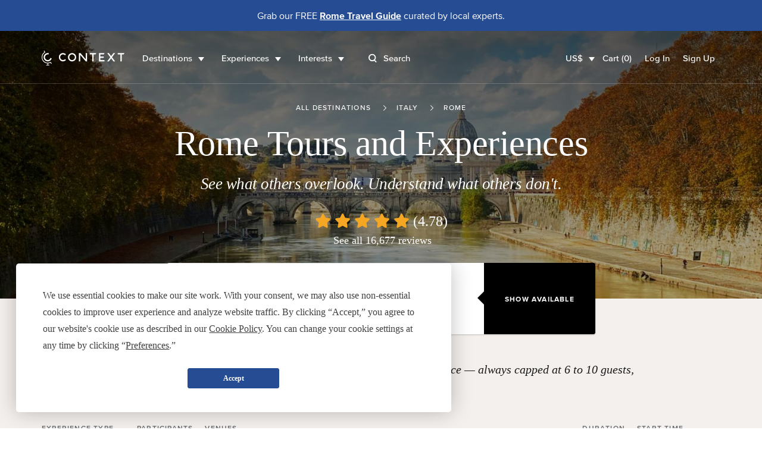

--- FILE ---
content_type: text/html; charset=utf-8
request_url: https://www.contexttravel.com/cities/rome?display_currency=USD&search_started=true&showcase_ids%5B%5D=1&showcase_ids%5B%5D=17&showcase_ids%5B%5D=6
body_size: 34811
content:
<!DOCTYPE html>
<html lang="en" style="scroll-behavior: smooth;">
<head>
<script data-termly-config>
window.TERMLY_CUSTOM_BLOCKING_MAP = {
  "maps.googleapis.com": "essential",
  "api.mapbox.com": "essential",
  "stripe.com": "essential"
}
</script>
<script src="https://app.termly.io/resource-blocker/eb3ebaf2-4634-482e-99a3-50b213f5be18?autoBlock=on" type="text/javascript"></script>
<link href="https://ka-f.fontawesome.com" rel="preconnect">
<link href="https://cdn.contexttravel.com" rel="preconnect">
<base href="/">
<title>
Rome Tours | Private Guided Walking Tours with Experts

</title>
<link rel="canonical" itemprop="url" href="https://www.contexttravel.com/cities/rome" />
<meta name="csrf-param" content="authenticity_token" />
<meta name="csrf-token" content="l7fMcOlUC5vXI7lHB4PzFb5WEgkWWroK0Vmxpwr0dytFjz3VeHUYIQZKsYziYEHeRculUGQNr3C24F7VW_qB3A" />

<meta name="action-cable-url" content="wss://cable-www.contexttravel.com/cable" />
<meta content="no-cache" name="turbo-cache-control">

<meta content="Discover Rome&#39;s ancient wonders, like the Colosseum &amp; Vatican, to its hidden gems &amp; cuisine, with local historians, archaeologists &amp; chefs on our Rome private guided walking tours. Over 16k 5-star reviews—book private or small group!
" name="description">
<meta content="Rome Tours | Private Guided Walking Tours with Experts
" property="og:title">
<meta content="website" property="og:type">
<meta content="https://www.contexttravel.com/cities/rome?display_currency=USD&amp;search_started=true&amp;showcase_ids%5B%5D=1&amp;showcase_ids%5B%5D=17&amp;showcase_ids%5B%5D=6" property="og:url">
<meta content="https://cdn.contexttravel.com/image/upload/c_fill,q_60,w_960/v1762793994/production/city/hero_image_2_17627939949a7d8715.jpg" property="og:image">
<meta content="Discover Rome&#39;s ancient wonders, like the Colosseum &amp; Vatican, to its hidden gems &amp; cuisine, with local historians, archaeologists &amp; chefs on our Rome private guided walking tours. Over 16k 5-star reviews—book private or small group!
" property="og:description">
<meta content="Rome Tours | Private Guided Walking Tours with Experts
" property="og:site_name">
<meta content="summary_large_image" name="twitter:card">
<meta content="@contexttravel" name="twitter:site">
<meta content="Rome Tours | Private Guided Walking Tours with Experts
" name="twitter:title">
<meta content="Discover Rome&#39;s ancient wonders, like the Colosseum &amp; Vatican, to its hidden gems &amp; cuisine, with local historians, archaeologists &amp; chefs on our Rome private guided walking tours. Over 16k 5-star reviews—book private or small group!
" name="twitter:description">
<meta content="@contexttravel" name="twitter:creator">
<meta content="https://cdn.contexttravel.com/image/upload/c_fill,q_60,w_960/v1762793994/production/city/hero_image_2_17627939949a7d8715.jpg" name="twitter:image:src">

<meta content="width=device-width, maximum-scale=5.0, minimum-scale=1.0, initial-scale=1.0" name="viewport">
<meta content="reload" name="turbolinks-visit-control">
<link rel="apple-touch-icon" href="/apple-touch-icon.png?v=96725p35">
<link rel="icon" type="image/png" sizes="32x32" href="/favicon-32x32.png?v=96725p35">
<link rel="icon" type="image/png" sizes="16x16" href="/favicon-16x16.png?v=96725p35">
<link rel="manifest" href="/site.webmanifest?v=96725p35">
<link rel="mask-icon" href="/safari-pinned-tab.svg?v=96725p35" color="#1a1a1a">
<link rel="shortcut icon" href="/favicon.ico?v=96725p35">
<meta name="msapplication-TileColor" content="#00aba9">
<meta name="theme-color" content="#ffffff">

<meta name="env_google_ads_id" content="AW-967708776" />
<meta name="env_google_analytics_ga4_measurement_id" content="G-VVEK6K6VRX" />
<meta name="env_front_chat_id" content="89e5cc809cae9002e414e9c925fe2e11" />
<meta name="facebook_pixel_id" content="557856564879293" />
<meta name="hotjar_id" content="726531" />
<link rel="stylesheet" href="/assets/application-e8d09534427f7c939bc457ebf732adbec9f4835f6eb57ea181316b8970a42bd7.css" media="all" />
<script async data-categories="essential" data_turbo_track="reload" src="/es-module-shims.js" type="text/plain"></script>
<script type="importmap" data-turbo-track="reload">{
  "imports": {
    "application": "/assets/application-820656a60ead64230a177bd7137f591289f23ebd2e4e6a4a066468ec4412e0e6.js",
    "@hotwired/stimulus": "/assets/stimulus-e981c4ff6dac70f493f37097f78ae40f14f9b9932456aa169c042f2abd72a42b.js",
    "@hotwired/stimulus-loading": "/assets/stimulus-loading-39227295c8a6d71e10ca2a94dede18522ced047f6ccbf8788e926f8be14aff1b.js",
    "@hotwired/turbo-rails": "/assets/turbo-f2e0a2787ae28e8e8fb7022d48685805cdcec82a4f36b5db3211d4f0ef1d1f2d.js",
    "@rails/actioncable": "/assets/actioncable.esm-6564676266bceb209916beb23980c090dd3ee0503f95c53f51a0051e1b5feb63.js",
    "trix": "/assets/trix-2.0.4-fork-1.umd.min-891b0981d579017c93fcdba35a0684c527095a41f6eb1a771364c17396b4da1c.js",
    "@rails/request.js": "/assets/@rails--request.js-1b438df5efd4d61b106ea4d3031657a1ebc313adf9e558741f98bd069ec2d781.js",
    "slim-select": "/assets/slim-select-ba89a57cecf349d77084252cadbf7fb63f826cedaef4251019562651f806263f.js",
    "flatpickr": "/assets/flatpickr-e1cffc6b8a48d325fa72fa394c002be95ac7c6353e3025a04259dc606a8d6f0e.js",
    "moment": "/assets/moment-2d014dfdeaacacdd0f2b1d809b5a0ab548812ef056d96be3c691a771ba434b01.js",
    "sortablejs": "/assets/sortablejs-95a95da2ed466cb1915f7991c3494f0eeadaa14c6efa5b0521ea5c2cc7599abe.js",
    "country-state-picker": "/assets/country-state-picker-5babcbae0f7445abd89d2f7f6e0871c6d2f27e24601b490031ee5b0b3c1c928a.js",
    "stimulus-use": "/assets/stimulus-use-79ecc79043042c9fba6ad9e7bb72c484d6c2c57a45e68eb119688604320feb7c.js",
    "tippy.js": "/assets/tippy.js-8a47495f9eee0153706ee28add13c732a20ff4108325152ba82b06f74fc5d792.js",
    "@popperjs/core": "/assets/@popperjs--core--esm-a653c90a0820f35e41126ba9bfd2d1f3c8e3799de4aaf45a8fc7ada0f8178700.js",
    "stimulus-checkbox-select-all": "/assets/stimulus-checkbox-select-all-bb91c49283a8a08bfc849510e8266779fadbe90585d29ed2d5156a05c8464f2a.js",
    "stimulus-scroll-progress": "/assets/stimulus-scroll-progress-4a737c3d4c553b9756471472ff03844f47bba51b60bde829d6778d91c963870c.js",
    "@stimulus-components/timeago": "/assets/@stimulus-components--timeago-74cfc4c22925914a54ad0b539002ea18e986ef07b00a514f80ce192f93f36cfa.js",
    "date-fns": "/assets/date-fns-6f86ac7abb1722db44158dd191c17409c71a1a2ba6146844f9fc35174fbfaa3f.js",
    "@stimulus-components/character-counter": "/assets/@stimulus-components--character-counter-ac86f9d0b93661bdc01692bf4d1f93dbfdf3d279b21d3d0b87481d1730ede55b.js",
    "stimulus-places-autocomplete": "/assets/stimulus-places-autocomplete-614c025e7daa5fb00ead826ac81b80b1c7092d63b9a8d0a27a59add23fa5d9b7.js",
    "signature_pad": "/assets/signature_pad-c23aae79292f16322ec40af8fbdd45f21c327e5ed6c84624823943b97e17a9af.js",
    "toastify-js": "/assets/toastify-js-315c013f13d2ac8c25a0bdb27bbb3929f5373ba2cff9347947d31613f3ce53f8.js",
    "@vimeo/player": "/assets/@vimeo--player-969232665a0858953495280cc73f82168c86255d855cbd677ac4413b321b6354.js",
    "google-libphonenumber": "/assets/google-libphonenumber-c3dc7511b378761153f8388960e0d73f5d30ffb894332122db50539ad8d48e68.js",
    "ahoy": "/assets/ahoy-f2f3c806b4302430b74f108e75d354c63f62b6752b0e1776744f624e7bc1c35d.js",
    "controllers/accordion_button_controller": "/assets/controllers/accordion_button_controller-5d4945d39ce6d308a08c0314e6edad04b8322077fdc5c7e5b9755d81b7bbe9d1.js",
    "controllers/admin/docents/profile/bulk_edit_preferred_walks_controller": "/assets/controllers/admin/docents/profile/bulk_edit_preferred_walks_controller-cca5e6da71e5022edc35d6710806604c99a068d07655f86a72ded79fdd0d20aa.js",
    "controllers/admin/guide_inventories/bulk_edit_controller": "/assets/controllers/admin/guide_inventories/bulk_edit_controller-7185fc4ccd1eae30bf6c713a48c4f94edea19ae25e842a51c007cf61b5bfbc6b.js",
    "controllers/admin/line_items/cancels_controller": "/assets/controllers/admin/line_items/cancels_controller-8cd81ae0dafbb0eb796ba2213d08e1b7ad0764b5acc6d62bca6ffd2ab46f0780.js",
    "controllers/admin/schedwalks/assignment_tier_controller": "/assets/controllers/admin/schedwalks/assignment_tier_controller-3fc966c5533671262843a46c9f69f35c990e0b36265d488a1b66d377945c7fc9.js",
    "controllers/admin/schedwalks/assignments_controller": "/assets/controllers/admin/schedwalks/assignments_controller-3e309f389b0d50a3bd870fdd23fe6a51984dd6b0de43fc3969fe2824f8d0944b.js",
    "controllers/admin/schedwalks/reschedule_controller": "/assets/controllers/admin/schedwalks/reschedule_controller-8742472a403b4c2b521b4a822615ae9a8342a7615a3994edfbbd89209568ddc1.js",
    "controllers/admin/tasks/bulk_edit_controller": "/assets/controllers/admin/tasks/bulk_edit_controller-615faae81ca733f99a5a5b7e3e971b9848f2495d41b578c9a551074db66cd6e4.js",
    "controllers/admin/tasks/description_controller": "/assets/controllers/admin/tasks/description_controller-2cc6e3f1610d9bcabcae4ca71a55e808c91f80a0e9eda7b6fbe7bd9c0c42d26c.js",
    "controllers/admin/tasks/edit_controller": "/assets/controllers/admin/tasks/edit_controller-6ccea5db27b0c7d98bb669f9f36a6dec47e023f490c22c6dcff1dfd4954b9d16.js",
    "controllers/admin/tasks/search_panel_controller": "/assets/controllers/admin/tasks/search_panel_controller-b2e843175761311c8df5068be3ef288bfc01ec9fddc93ca5d79b3f88da9d9c4b.js",
    "controllers/admin/venue_blocks/calendar_controller": "/assets/controllers/admin/venue_blocks/calendar_controller-4e390a8bb11e559d298717227cc087d9b8a160b473124b88be973053875d4971.js",
    "controllers/admin/venue_blocks/form_controller": "/assets/controllers/admin/venue_blocks/form_controller-eadaad064f436c676ea01b0a0a17ff0777ad0eeeac541c923a0b46830bc2136b.js",
    "controllers/admin/venues/tour_tab_controller": "/assets/controllers/admin/venues/tour_tab_controller-ffb5bf6031cfe7caa9cb74cfe494d0bb6ab61030032e0817de26bcb78d172376.js",
    "controllers/admin/walk_scheds_block_dates/form_controller": "/assets/controllers/admin/walk_scheds_block_dates/form_controller-15fd99ab83ff69f3405e30a644c4ab1b87a6393d47694ff0f547b497d0f19958.js",
    "controllers/ahoy_controller": "/assets/controllers/ahoy_controller-8790bddd3edd23acb046627113aa705af3fc3b0f861e6dd5ba92138f40c3fe92.js",
    "controllers/application": "/assets/controllers/application-02c747f57043c83ba262d335f6c0a0a12080b3c59e0d7a800aec4dd7492b70cc.js",
    "controllers/application/reschedule_request_controller": "/assets/controllers/application/reschedule_request_controller-88d71e9448f4398c65993fa78de60d9091daaec7b56f14857dd00c5b6ef0e263.js",
    "controllers/assignment_acceptance_rate_controller": "/assets/controllers/assignment_acceptance_rate_controller-4bac221b876d872d0574c132c5562481f7bc343f43418ca91bcf1ab8a3f00e24.js",
    "controllers/auto_focus_field_controller": "/assets/controllers/auto_focus_field_controller-0d9bb80a8b70f46282a5d1901bf4761dd7c9eceb7d38ea17d3342500b0009490.js",
    "controllers/auto_form_controller": "/assets/controllers/auto_form_controller-1071f0ed18c2c3a5f19908702148870284c59d5d3a89c975b67fdf2c7af51af6.js",
    "controllers/availability_controller": "/assets/controllers/availability_controller-4e5a645fc3c3e5e7a9fc7a45898a9823c26e8cdf4b7b87310928bacdd210e322.js",
    "controllers/booker/inline_calendar_controller": "/assets/controllers/booker/inline_calendar_controller-3079c9eb2334566bfe2babfdd551fba668ae4baa65956f122952b97f323fac3a.js",
    "controllers/booker/linked_product_selector_controller": "/assets/controllers/booker/linked_product_selector_controller-df5f41b9bb65f014c429acf359d132b9c63914e1bf0eff98e1a0433d87b5015d.js",
    "controllers/booker/pax_selector_controller": "/assets/controllers/booker/pax_selector_controller-6e186d25947280f8a6ea3990508ee33be38395b3d0e88c5f20105e6e4249b9c6.js",
    "controllers/booker/replace_item_controller": "/assets/controllers/booker/replace_item_controller-27af6d6da3186bceb30b1649e40ad403cbb2423fe1cbe098458736899fac94fc.js",
    "controllers/booker/search_controller": "/assets/controllers/booker/search_controller-e3dde7bf99c186c50aa2089eedb22e3c1b3de072e9f5d66e58110fa430805c2b.js",
    "controllers/clear_form_controller": "/assets/controllers/clear_form_controller-3568299bbcc80f5f93c8c2136e0ecf3c1f11b153a366f701aeee0a5215bf0700.js",
    "controllers/clipboard_controller": "/assets/controllers/clipboard_controller-3151a080ad9970dfa7b9c8b393cc8553a8dd24e15044e1f66bb3f937c8b2cba8.js",
    "controllers/cloudinary_widget_controller": "/assets/controllers/cloudinary_widget_controller-b41362dfa610d24289e8f9a954e6bcbb0dbe58bde84386331d60f2076d720eff.js",
    "controllers/components/accordion_controller": "/assets/controllers/components/accordion_controller-d2f2d5eab4850c7d59da66b1de523ff52f000547d585fa0d7c68fb14f4a26737.js",
    "controllers/components/back_to_top_controller": "/assets/controllers/components/back_to_top_controller-3a2e58a85e845a05f6048e76713ff6b42539406dc93964dfeb3750496a7cd39e.js",
    "controllers/components/booking_bar_controller": "/assets/controllers/components/booking_bar_controller-63d9c4ac9c7bfc0aa110514bee1cefa03799d96ecb980086f2df3c70397c76c1.js",
    "controllers/components/video_controller": "/assets/controllers/components/video_controller-c120e87644bac20608def064c67fb9a7def393e49e40f4f695defd7916823e04.js",
    "controllers/contact_form_controller": "/assets/controllers/contact_form_controller-8d1c346e7f31afb7390aba9f4e49f39d82a24dc174b842f76c1d7e48ccf8f054.js",
    "controllers/context/blog_post_controller": "/assets/controllers/context/blog_post_controller-436da5e81869da0194de4287de274bcdf254403071a5da1d23426d9d925dc8e5.js",
    "controllers/cookies_controller": "/assets/controllers/cookies_controller-6e6d9d6675151bbb353d39fcbac6674596642060dd6b9bd26d8a8cdfcbff7363.js",
    "controllers/counter_controller": "/assets/controllers/counter_controller-575f38f8dd446b64719fd6baccd29fe81dfb41328e7c28c95389447db03e7d5f.js",
    "controllers/country_select_controller": "/assets/controllers/country_select_controller-49ccdd8b19d5304f6efa93f9993be3b662b133f29b5e61f2f811b3f57ad28ba0.js",
    "controllers/custom_repeatable_block_controller": "/assets/controllers/custom_repeatable_block_controller-bc6a6605931bd2ef857ddda090c57e3969f9cc0d06392c5431987e0bafb80c05.js",
    "controllers/date_range_controller": "/assets/controllers/date_range_controller-4cf71b6fef589353528b894f6c395d0231babcaf8532557da8f8544051f8bb0f.js",
    "controllers/destination_search_controller": "/assets/controllers/destination_search_controller-33284fe4b9d56a7429b61e73a2a3718733793e168b0db67800293d3f300b30d6.js",
    "controllers/dropdown_controller": "/assets/controllers/dropdown_controller-5076dfc9cd002ad4f5e7fee5cb47e532bcc85378c9635cb6f2ef8aeaee459dbb.js",
    "controllers/experiences/tabs_controller": "/assets/controllers/experiences/tabs_controller-7b5e06033cad888a0c3432476513011b4cb58f27a54c49e1c7ef698147dd47f5.js",
    "controllers/expert/assignments_controller": "/assets/controllers/expert/assignments_controller-9bfb3a5be00dde88f53d43ef29b628935dfc1d91ec35199f0022ba7415d6dca7.js",
    "controllers/expert/badge_update_controller": "/assets/controllers/expert/badge_update_controller-51ba8178d8ebbac689fb0b8dc72772e186e183683ed2bf4b30f9a2ca23e537f6.js",
    "controllers/extra_time_with_expert/proposal_controller": "/assets/controllers/extra_time_with_expert/proposal_controller-64da833eebc637798fbe0c0e95e1cf5c1320172aa2005fdcdd5c40536b540a30.js",
    "controllers/filters_controller": "/assets/controllers/filters_controller-3afb84534da368c50ee1014b3f55db77085d044a0b648bbaa125ae2d8658d831.js",
    "controllers/fixed_element_controller": "/assets/controllers/fixed_element_controller-8b19c0352960de2568ea55b00dff5de148b4c26c523bfa535f8adb357c36d65a.js",
    "controllers/flatpickr_controller": "/assets/controllers/flatpickr_controller-227841f18ef2d4c873295919cbfddf2cc90f8363736547152ccde35c7490ee70.js",
    "controllers/form-spinner_controller": "/assets/controllers/form-spinner_controller-d8ebad650de33a184ec97db560b11ba24e1c5cec2e2f0ee46bca7e0a8095f394.js",
    "controllers/form_validatable_controller": "/assets/controllers/form_validatable_controller-078911425d519bdc0598211ea516372e2805b93dc829ca16f6f243b89843fbda.js",
    "controllers/front_controller": "/assets/controllers/front_controller-b064b1008de4b837da9eff50553aec4a3fec84affd42f03c7fbbd92b79def68c.js",
    "controllers/geo_location_controller": "/assets/controllers/geo_location_controller-97f7fb42c8d31c4d093c941b74fb9f2f234d675ca1f8ce86ee9eff925ad51c52.js",
    "controllers/google_distance_matrix_controller": "/assets/controllers/google_distance_matrix_controller-c67f9ee28b41519c961b583e4b8f995d967192b4b6850184bdfc561b44b6657e.js",
    "controllers/hashchange_controller": "/assets/controllers/hashchange_controller-04a02a1ce572c6f4a6d976112a076ce1d6afe10d13de046bd895bb1b31572533.js",
    "controllers": "/assets/controllers/index-59135d1b1cfd0d71441c311eb8434ea787abf41b108bb0893354131a3cca4035.js",
    "controllers/location_select_controller": "/assets/controllers/location_select_controller-a1a38fa4ea49c4d11abeb3f2beb72c35ccef9a658fcf38f7f1c1762076482dcc.js",
    "controllers/map_controller": "/assets/controllers/map_controller-fe8823e1d45523cd08cfa90514cd4483b21d67bf67b150894487bc2444d989b9.js",
    "controllers/mixins/booker/calendar_base": "/assets/controllers/mixins/booker/calendar_base-e58c4ed612eb7e8781407e641458faf7efe4daa181c46e40ce8ec40dc850d874.js",
    "controllers/modal_controller": "/assets/controllers/modal_controller-2241704f77524a8346adde077a2c80b233cbf55a94ef7d01c013da23390b48dc.js",
    "controllers/nested_attributes_controller": "/assets/controllers/nested_attributes_controller-c3a40559af219dad2c9a4a2348e65cb127518cecc149ac2e0368475765662bbc.js",
    "controllers/nested_form_controller": "/assets/controllers/nested_form_controller-ad8730c771fe54beea7825ebf96faae0f60066d64707eadf09c5337540c29350.js",
    "controllers/page_controller": "/assets/controllers/page_controller-e8205e009457b14d34863ed22d680a8a173ac35b33484d1f05fd63661f1cef14.js",
    "controllers/pagination_controller": "/assets/controllers/pagination_controller-488bb1e9ce4f8d119b9cb48170278b9014f2ef2dda072df6f6d075fa463a6664.js",
    "controllers/phonenumber_validation_controller": "/assets/controllers/phonenumber_validation_controller-7b0a34a4f844f26f2138b2d3719cb966d4a53343602f7291685ff275a53368c5.js",
    "controllers/places_autocomplete_controller": "/assets/controllers/places_autocomplete_controller-336a22f2cf91077938789af93c4050b0fdf66877d49c7ae594716379ecb0b476.js",
    "controllers/range_datepicker_controller": "/assets/controllers/range_datepicker_controller-d17c58e8f7bdc80abadace178882ff94e52bf8e27a71c672c4cb109fdd7231df.js",
    "controllers/rescue_missing_frame_controller": "/assets/controllers/rescue_missing_frame_controller-5f21d6ce22b74f9f9d7b3bcbade106d295381dfc2c5a003f6ce3a31b559e11da.js",
    "controllers/save_animation_controller": "/assets/controllers/save_animation_controller-f84a9f281406f2803ae29a75a981003fb44a9bc96a9a1d909ede0234b58cfee7.js",
    "controllers/scroll_to_controller": "/assets/controllers/scroll_to_controller-789023e92490daa5abc84ed46c88bbac2731ea7cd2aa720ceb3ba1f977d0e28a.js",
    "controllers/search_select_controller": "/assets/controllers/search_select_controller-8ec08a91d29a3d12d14a50d4992a956831adcba3b7bfd27006bde373f1fdd07e.js",
    "controllers/slim_select_controller": "/assets/controllers/slim_select_controller-f438aa3a3a211a23a1b1b4b297e90e50101112292095a3215f956cdcbeb9b9f1.js",
    "controllers/smooth_scroll_controller": "/assets/controllers/smooth_scroll_controller-099c8d48fc1853cf0fb6ce435a3c8310f0c2242d1f24a98b03174c9d02a38afb.js",
    "controllers/sortable_controller": "/assets/controllers/sortable_controller-b61947347e87d09795c1ee2b6ef55dd0c0e747eda6e6abe0b5b06cf63e2e5341.js",
    "controllers/switcher_controller": "/assets/controllers/switcher_controller-392a04590240e286cb20a5f9ea176a43ef89e8158f763404ae105561446db8af.js",
    "controllers/tiktok_controller": "/assets/controllers/tiktok_controller-ec277ec4df1d19e9fbd04d44e039b488ae30e80265c19b79e5adea7b61d04f2e.js",
    "controllers/toast_controller": "/assets/controllers/toast_controller-ff3e26658cedd9bac94eff46597055cecbb13693fff385a3daad32fe5ef56936.js",
    "controllers/toastify_controller": "/assets/controllers/toastify_controller-b9c0087482196b120ba427dc9334bdab92cc11256a1cd20354cc867ef74ca2b2.js",
    "controllers/toggler_controller": "/assets/controllers/toggler_controller-0a88afe3b2ffff01befb6311ac079ebbe57529b6488f8574420e1515c5396e49.js",
    "controllers/tooltip_controller": "/assets/controllers/tooltip_controller-d30d85541dd8c5c8e3de6a908720735b9de40dce17aa9ac8df209dc0b760e837.js",
    "controllers/trip_advisor_controller": "/assets/controllers/trip_advisor_controller-a23f8a11b658e9c741ad3339271dfd501b645989beb56684066a350aca3de9a8.js",
    "controllers/trix_controller": "/assets/controllers/trix_controller-a990915df82f8da0a0d8c22da658aac87a76ddf3f3bda9fa1cc46932c73215e2.js",
    "controllers/turbo_frame_loader_controller": "/assets/controllers/turbo_frame_loader_controller-924d95d77a6334b980a0a79270a9e9ded50f9379b2ed4f332f945a9049a4eb04.js",
    "controllers/turbo_native/permissions_controller": "/assets/controllers/turbo_native/permissions_controller-d7f52db80b501d0be048476863f2a0fe651b4c89899391245c9845c9b7192eed.js",
    "controllers/turbo_native/settings_controller": "/assets/controllers/turbo_native/settings_controller-3ab5389fef45dbc7daebf463e42493be0fcc6fd330ef6aeaa38d62547a6c93dd.js",
    "controllers/turbo_native/sign_out_controller": "/assets/controllers/turbo_native/sign_out_controller-2291949c3854cd701ceec3699769fb6d4881c2109fdf3ba27eb3a884c7827f7f.js",
    "controllers/turbo_stream_controller": "/assets/controllers/turbo_stream_controller-b7c1dec8d39daaad3e603125d499f74844fb446a02bf9aff7aea7d609b12afea.js",
    "controllers/vimeo_controller": "/assets/controllers/vimeo_controller-4e75cf3efb9f263f4ff36c757698f9099833b6747d18bc053e86571eb1899c0c.js",
    "common/utils/debounce": "/assets/common/utils/debounce-af125ffd99932c55cd4c5eb9c709a03a00f98cae9fba1d9c25d00e8d44a73d90.js",
    "common/utils/text-helpers": "/assets/common/utils/text-helpers-0687bed39f48272273c31887d9a401101f4e18c35a82ba84b83e100cda85e9e1.js",
    "common/utils/useragent": "/assets/common/utils/useragent-6b201bb3d4c3889f01bc58e7cbbc23c898f781e3a7b4972eb5b20826c0d93b3e.js",
    "common/turbo_native/bridge": "/assets/common/turbo_native/bridge-235784339b6b65ba60d23cdf553d29726fbe7ec88a17a73e6f0015ffeea42212.js",
    "channels/consumer": "/assets/channels/consumer-da959cc6b798c852c626e9654ac3901f7f0da2b714bf8e61689e24ed43faafad.js",
    "channels/expert_channel": "/assets/channels/expert_channel-cfb9b5b4fdeabb3d35df2aa7bbc82d3a1719877ecdf84f6a8de4f8596742c5e1.js",
    "channels": "/assets/channels/index-706a1387331c85e87b2f3513b8b2cf232f9e69e9b454d212f85724bdaa81a8cb.js",
    "turbo_stream_actions": "/assets/turbo_stream_actions/index-50a6ff0fbfb4a03e6cb31cde505144d0982acb17d84f8b830535aa5322d8ba1d.js",
    "turbo_stream_actions/redirect_to": "/assets/turbo_stream_actions/redirect_to-f05ad6549a741650a03aab78b832f526fed412f4e03d343264dd4e29db6326fd.js",
    "turbo_stream_actions/turbo_frame_reload": "/assets/turbo_stream_actions/turbo_frame_reload-fd9b5be5aa8c27147532a3d7991ce78c575987e5131341a2b9cc635a6a11711a.js"
  }
}</script>
<link rel="modulepreload" href="/assets/application-820656a60ead64230a177bd7137f591289f23ebd2e4e6a4a066468ec4412e0e6.js">
<link rel="modulepreload" href="/assets/stimulus-e981c4ff6dac70f493f37097f78ae40f14f9b9932456aa169c042f2abd72a42b.js">
<link rel="modulepreload" href="/assets/stimulus-loading-39227295c8a6d71e10ca2a94dede18522ced047f6ccbf8788e926f8be14aff1b.js">
<link rel="modulepreload" href="/assets/turbo-f2e0a2787ae28e8e8fb7022d48685805cdcec82a4f36b5db3211d4f0ef1d1f2d.js">
<link rel="modulepreload" href="/assets/actioncable.esm-6564676266bceb209916beb23980c090dd3ee0503f95c53f51a0051e1b5feb63.js">
<link rel="modulepreload" href="/assets/trix-2.0.4-fork-1.umd.min-891b0981d579017c93fcdba35a0684c527095a41f6eb1a771364c17396b4da1c.js">
<link rel="modulepreload" href="/assets/@rails--request.js-1b438df5efd4d61b106ea4d3031657a1ebc313adf9e558741f98bd069ec2d781.js">
<link rel="modulepreload" href="/assets/slim-select-ba89a57cecf349d77084252cadbf7fb63f826cedaef4251019562651f806263f.js">
<link rel="modulepreload" href="/assets/flatpickr-e1cffc6b8a48d325fa72fa394c002be95ac7c6353e3025a04259dc606a8d6f0e.js">
<link rel="modulepreload" href="/assets/moment-2d014dfdeaacacdd0f2b1d809b5a0ab548812ef056d96be3c691a771ba434b01.js">
<link rel="modulepreload" href="/assets/sortablejs-95a95da2ed466cb1915f7991c3494f0eeadaa14c6efa5b0521ea5c2cc7599abe.js">
<link rel="modulepreload" href="/assets/country-state-picker-5babcbae0f7445abd89d2f7f6e0871c6d2f27e24601b490031ee5b0b3c1c928a.js">
<link rel="modulepreload" href="/assets/stimulus-use-79ecc79043042c9fba6ad9e7bb72c484d6c2c57a45e68eb119688604320feb7c.js">
<link rel="modulepreload" href="/assets/tippy.js-8a47495f9eee0153706ee28add13c732a20ff4108325152ba82b06f74fc5d792.js">
<link rel="modulepreload" href="/assets/@popperjs--core--esm-a653c90a0820f35e41126ba9bfd2d1f3c8e3799de4aaf45a8fc7ada0f8178700.js">
<link rel="modulepreload" href="/assets/stimulus-checkbox-select-all-bb91c49283a8a08bfc849510e8266779fadbe90585d29ed2d5156a05c8464f2a.js">
<link rel="modulepreload" href="/assets/stimulus-scroll-progress-4a737c3d4c553b9756471472ff03844f47bba51b60bde829d6778d91c963870c.js">
<link rel="modulepreload" href="/assets/@stimulus-components--timeago-74cfc4c22925914a54ad0b539002ea18e986ef07b00a514f80ce192f93f36cfa.js">
<link rel="modulepreload" href="/assets/date-fns-6f86ac7abb1722db44158dd191c17409c71a1a2ba6146844f9fc35174fbfaa3f.js">
<link rel="modulepreload" href="/assets/@stimulus-components--character-counter-ac86f9d0b93661bdc01692bf4d1f93dbfdf3d279b21d3d0b87481d1730ede55b.js">
<link rel="modulepreload" href="/assets/stimulus-places-autocomplete-614c025e7daa5fb00ead826ac81b80b1c7092d63b9a8d0a27a59add23fa5d9b7.js">
<link rel="modulepreload" href="/assets/signature_pad-c23aae79292f16322ec40af8fbdd45f21c327e5ed6c84624823943b97e17a9af.js">
<link rel="modulepreload" href="/assets/toastify-js-315c013f13d2ac8c25a0bdb27bbb3929f5373ba2cff9347947d31613f3ce53f8.js">
<link rel="modulepreload" href="/assets/@vimeo--player-969232665a0858953495280cc73f82168c86255d855cbd677ac4413b321b6354.js">
<link rel="modulepreload" href="/assets/google-libphonenumber-c3dc7511b378761153f8388960e0d73f5d30ffb894332122db50539ad8d48e68.js">
<link rel="modulepreload" href="/assets/controllers/accordion_button_controller-5d4945d39ce6d308a08c0314e6edad04b8322077fdc5c7e5b9755d81b7bbe9d1.js">
<link rel="modulepreload" href="/assets/controllers/admin/docents/profile/bulk_edit_preferred_walks_controller-cca5e6da71e5022edc35d6710806604c99a068d07655f86a72ded79fdd0d20aa.js">
<link rel="modulepreload" href="/assets/controllers/admin/guide_inventories/bulk_edit_controller-7185fc4ccd1eae30bf6c713a48c4f94edea19ae25e842a51c007cf61b5bfbc6b.js">
<link rel="modulepreload" href="/assets/controllers/admin/line_items/cancels_controller-8cd81ae0dafbb0eb796ba2213d08e1b7ad0764b5acc6d62bca6ffd2ab46f0780.js">
<link rel="modulepreload" href="/assets/controllers/admin/schedwalks/assignment_tier_controller-3fc966c5533671262843a46c9f69f35c990e0b36265d488a1b66d377945c7fc9.js">
<link rel="modulepreload" href="/assets/controllers/admin/schedwalks/assignments_controller-3e309f389b0d50a3bd870fdd23fe6a51984dd6b0de43fc3969fe2824f8d0944b.js">
<link rel="modulepreload" href="/assets/controllers/admin/schedwalks/reschedule_controller-8742472a403b4c2b521b4a822615ae9a8342a7615a3994edfbbd89209568ddc1.js">
<link rel="modulepreload" href="/assets/controllers/admin/tasks/bulk_edit_controller-615faae81ca733f99a5a5b7e3e971b9848f2495d41b578c9a551074db66cd6e4.js">
<link rel="modulepreload" href="/assets/controllers/admin/tasks/description_controller-2cc6e3f1610d9bcabcae4ca71a55e808c91f80a0e9eda7b6fbe7bd9c0c42d26c.js">
<link rel="modulepreload" href="/assets/controllers/admin/tasks/edit_controller-6ccea5db27b0c7d98bb669f9f36a6dec47e023f490c22c6dcff1dfd4954b9d16.js">
<link rel="modulepreload" href="/assets/controllers/admin/tasks/search_panel_controller-b2e843175761311c8df5068be3ef288bfc01ec9fddc93ca5d79b3f88da9d9c4b.js">
<link rel="modulepreload" href="/assets/controllers/admin/venue_blocks/calendar_controller-4e390a8bb11e559d298717227cc087d9b8a160b473124b88be973053875d4971.js">
<link rel="modulepreload" href="/assets/controllers/admin/venue_blocks/form_controller-eadaad064f436c676ea01b0a0a17ff0777ad0eeeac541c923a0b46830bc2136b.js">
<link rel="modulepreload" href="/assets/controllers/admin/venues/tour_tab_controller-ffb5bf6031cfe7caa9cb74cfe494d0bb6ab61030032e0817de26bcb78d172376.js">
<link rel="modulepreload" href="/assets/controllers/admin/walk_scheds_block_dates/form_controller-15fd99ab83ff69f3405e30a644c4ab1b87a6393d47694ff0f547b497d0f19958.js">
<link rel="modulepreload" href="/assets/controllers/ahoy_controller-8790bddd3edd23acb046627113aa705af3fc3b0f861e6dd5ba92138f40c3fe92.js">
<link rel="modulepreload" href="/assets/controllers/application-02c747f57043c83ba262d335f6c0a0a12080b3c59e0d7a800aec4dd7492b70cc.js">
<link rel="modulepreload" href="/assets/controllers/application/reschedule_request_controller-88d71e9448f4398c65993fa78de60d9091daaec7b56f14857dd00c5b6ef0e263.js">
<link rel="modulepreload" href="/assets/controllers/assignment_acceptance_rate_controller-4bac221b876d872d0574c132c5562481f7bc343f43418ca91bcf1ab8a3f00e24.js">
<link rel="modulepreload" href="/assets/controllers/auto_focus_field_controller-0d9bb80a8b70f46282a5d1901bf4761dd7c9eceb7d38ea17d3342500b0009490.js">
<link rel="modulepreload" href="/assets/controllers/auto_form_controller-1071f0ed18c2c3a5f19908702148870284c59d5d3a89c975b67fdf2c7af51af6.js">
<link rel="modulepreload" href="/assets/controllers/availability_controller-4e5a645fc3c3e5e7a9fc7a45898a9823c26e8cdf4b7b87310928bacdd210e322.js">
<link rel="modulepreload" href="/assets/controllers/booker/inline_calendar_controller-3079c9eb2334566bfe2babfdd551fba668ae4baa65956f122952b97f323fac3a.js">
<link rel="modulepreload" href="/assets/controllers/booker/linked_product_selector_controller-df5f41b9bb65f014c429acf359d132b9c63914e1bf0eff98e1a0433d87b5015d.js">
<link rel="modulepreload" href="/assets/controllers/booker/pax_selector_controller-6e186d25947280f8a6ea3990508ee33be38395b3d0e88c5f20105e6e4249b9c6.js">
<link rel="modulepreload" href="/assets/controllers/booker/replace_item_controller-27af6d6da3186bceb30b1649e40ad403cbb2423fe1cbe098458736899fac94fc.js">
<link rel="modulepreload" href="/assets/controllers/booker/search_controller-e3dde7bf99c186c50aa2089eedb22e3c1b3de072e9f5d66e58110fa430805c2b.js">
<link rel="modulepreload" href="/assets/controllers/clear_form_controller-3568299bbcc80f5f93c8c2136e0ecf3c1f11b153a366f701aeee0a5215bf0700.js">
<link rel="modulepreload" href="/assets/controllers/clipboard_controller-3151a080ad9970dfa7b9c8b393cc8553a8dd24e15044e1f66bb3f937c8b2cba8.js">
<link rel="modulepreload" href="/assets/controllers/cloudinary_widget_controller-b41362dfa610d24289e8f9a954e6bcbb0dbe58bde84386331d60f2076d720eff.js">
<link rel="modulepreload" href="/assets/controllers/components/accordion_controller-d2f2d5eab4850c7d59da66b1de523ff52f000547d585fa0d7c68fb14f4a26737.js">
<link rel="modulepreload" href="/assets/controllers/components/back_to_top_controller-3a2e58a85e845a05f6048e76713ff6b42539406dc93964dfeb3750496a7cd39e.js">
<link rel="modulepreload" href="/assets/controllers/components/booking_bar_controller-63d9c4ac9c7bfc0aa110514bee1cefa03799d96ecb980086f2df3c70397c76c1.js">
<link rel="modulepreload" href="/assets/controllers/components/video_controller-c120e87644bac20608def064c67fb9a7def393e49e40f4f695defd7916823e04.js">
<link rel="modulepreload" href="/assets/controllers/contact_form_controller-8d1c346e7f31afb7390aba9f4e49f39d82a24dc174b842f76c1d7e48ccf8f054.js">
<link rel="modulepreload" href="/assets/controllers/context/blog_post_controller-436da5e81869da0194de4287de274bcdf254403071a5da1d23426d9d925dc8e5.js">
<link rel="modulepreload" href="/assets/controllers/cookies_controller-6e6d9d6675151bbb353d39fcbac6674596642060dd6b9bd26d8a8cdfcbff7363.js">
<link rel="modulepreload" href="/assets/controllers/counter_controller-575f38f8dd446b64719fd6baccd29fe81dfb41328e7c28c95389447db03e7d5f.js">
<link rel="modulepreload" href="/assets/controllers/country_select_controller-49ccdd8b19d5304f6efa93f9993be3b662b133f29b5e61f2f811b3f57ad28ba0.js">
<link rel="modulepreload" href="/assets/controllers/custom_repeatable_block_controller-bc6a6605931bd2ef857ddda090c57e3969f9cc0d06392c5431987e0bafb80c05.js">
<link rel="modulepreload" href="/assets/controllers/date_range_controller-4cf71b6fef589353528b894f6c395d0231babcaf8532557da8f8544051f8bb0f.js">
<link rel="modulepreload" href="/assets/controllers/destination_search_controller-33284fe4b9d56a7429b61e73a2a3718733793e168b0db67800293d3f300b30d6.js">
<link rel="modulepreload" href="/assets/controllers/dropdown_controller-5076dfc9cd002ad4f5e7fee5cb47e532bcc85378c9635cb6f2ef8aeaee459dbb.js">
<link rel="modulepreload" href="/assets/controllers/experiences/tabs_controller-7b5e06033cad888a0c3432476513011b4cb58f27a54c49e1c7ef698147dd47f5.js">
<link rel="modulepreload" href="/assets/controllers/expert/assignments_controller-9bfb3a5be00dde88f53d43ef29b628935dfc1d91ec35199f0022ba7415d6dca7.js">
<link rel="modulepreload" href="/assets/controllers/expert/badge_update_controller-51ba8178d8ebbac689fb0b8dc72772e186e183683ed2bf4b30f9a2ca23e537f6.js">
<link rel="modulepreload" href="/assets/controllers/extra_time_with_expert/proposal_controller-64da833eebc637798fbe0c0e95e1cf5c1320172aa2005fdcdd5c40536b540a30.js">
<link rel="modulepreload" href="/assets/controllers/filters_controller-3afb84534da368c50ee1014b3f55db77085d044a0b648bbaa125ae2d8658d831.js">
<link rel="modulepreload" href="/assets/controllers/fixed_element_controller-8b19c0352960de2568ea55b00dff5de148b4c26c523bfa535f8adb357c36d65a.js">
<link rel="modulepreload" href="/assets/controllers/flatpickr_controller-227841f18ef2d4c873295919cbfddf2cc90f8363736547152ccde35c7490ee70.js">
<link rel="modulepreload" href="/assets/controllers/form-spinner_controller-d8ebad650de33a184ec97db560b11ba24e1c5cec2e2f0ee46bca7e0a8095f394.js">
<link rel="modulepreload" href="/assets/controllers/form_validatable_controller-078911425d519bdc0598211ea516372e2805b93dc829ca16f6f243b89843fbda.js">
<link rel="modulepreload" href="/assets/controllers/front_controller-b064b1008de4b837da9eff50553aec4a3fec84affd42f03c7fbbd92b79def68c.js">
<link rel="modulepreload" href="/assets/controllers/geo_location_controller-97f7fb42c8d31c4d093c941b74fb9f2f234d675ca1f8ce86ee9eff925ad51c52.js">
<link rel="modulepreload" href="/assets/controllers/google_distance_matrix_controller-c67f9ee28b41519c961b583e4b8f995d967192b4b6850184bdfc561b44b6657e.js">
<link rel="modulepreload" href="/assets/controllers/hashchange_controller-04a02a1ce572c6f4a6d976112a076ce1d6afe10d13de046bd895bb1b31572533.js">
<link rel="modulepreload" href="/assets/controllers/index-59135d1b1cfd0d71441c311eb8434ea787abf41b108bb0893354131a3cca4035.js">
<link rel="modulepreload" href="/assets/controllers/location_select_controller-a1a38fa4ea49c4d11abeb3f2beb72c35ccef9a658fcf38f7f1c1762076482dcc.js">
<link rel="modulepreload" href="/assets/controllers/map_controller-fe8823e1d45523cd08cfa90514cd4483b21d67bf67b150894487bc2444d989b9.js">
<link rel="modulepreload" href="/assets/controllers/mixins/booker/calendar_base-e58c4ed612eb7e8781407e641458faf7efe4daa181c46e40ce8ec40dc850d874.js">
<link rel="modulepreload" href="/assets/controllers/modal_controller-2241704f77524a8346adde077a2c80b233cbf55a94ef7d01c013da23390b48dc.js">
<link rel="modulepreload" href="/assets/controllers/nested_attributes_controller-c3a40559af219dad2c9a4a2348e65cb127518cecc149ac2e0368475765662bbc.js">
<link rel="modulepreload" href="/assets/controllers/nested_form_controller-ad8730c771fe54beea7825ebf96faae0f60066d64707eadf09c5337540c29350.js">
<link rel="modulepreload" href="/assets/controllers/page_controller-e8205e009457b14d34863ed22d680a8a173ac35b33484d1f05fd63661f1cef14.js">
<link rel="modulepreload" href="/assets/controllers/pagination_controller-488bb1e9ce4f8d119b9cb48170278b9014f2ef2dda072df6f6d075fa463a6664.js">
<link rel="modulepreload" href="/assets/controllers/phonenumber_validation_controller-7b0a34a4f844f26f2138b2d3719cb966d4a53343602f7291685ff275a53368c5.js">
<link rel="modulepreload" href="/assets/controllers/places_autocomplete_controller-336a22f2cf91077938789af93c4050b0fdf66877d49c7ae594716379ecb0b476.js">
<link rel="modulepreload" href="/assets/controllers/range_datepicker_controller-d17c58e8f7bdc80abadace178882ff94e52bf8e27a71c672c4cb109fdd7231df.js">
<link rel="modulepreload" href="/assets/controllers/rescue_missing_frame_controller-5f21d6ce22b74f9f9d7b3bcbade106d295381dfc2c5a003f6ce3a31b559e11da.js">
<link rel="modulepreload" href="/assets/controllers/save_animation_controller-f84a9f281406f2803ae29a75a981003fb44a9bc96a9a1d909ede0234b58cfee7.js">
<link rel="modulepreload" href="/assets/controllers/scroll_to_controller-789023e92490daa5abc84ed46c88bbac2731ea7cd2aa720ceb3ba1f977d0e28a.js">
<link rel="modulepreload" href="/assets/controllers/search_select_controller-8ec08a91d29a3d12d14a50d4992a956831adcba3b7bfd27006bde373f1fdd07e.js">
<link rel="modulepreload" href="/assets/controllers/slim_select_controller-f438aa3a3a211a23a1b1b4b297e90e50101112292095a3215f956cdcbeb9b9f1.js">
<link rel="modulepreload" href="/assets/controllers/smooth_scroll_controller-099c8d48fc1853cf0fb6ce435a3c8310f0c2242d1f24a98b03174c9d02a38afb.js">
<link rel="modulepreload" href="/assets/controllers/sortable_controller-b61947347e87d09795c1ee2b6ef55dd0c0e747eda6e6abe0b5b06cf63e2e5341.js">
<link rel="modulepreload" href="/assets/controllers/switcher_controller-392a04590240e286cb20a5f9ea176a43ef89e8158f763404ae105561446db8af.js">
<link rel="modulepreload" href="/assets/controllers/tiktok_controller-ec277ec4df1d19e9fbd04d44e039b488ae30e80265c19b79e5adea7b61d04f2e.js">
<link rel="modulepreload" href="/assets/controllers/toast_controller-ff3e26658cedd9bac94eff46597055cecbb13693fff385a3daad32fe5ef56936.js">
<link rel="modulepreload" href="/assets/controllers/toastify_controller-b9c0087482196b120ba427dc9334bdab92cc11256a1cd20354cc867ef74ca2b2.js">
<link rel="modulepreload" href="/assets/controllers/toggler_controller-0a88afe3b2ffff01befb6311ac079ebbe57529b6488f8574420e1515c5396e49.js">
<link rel="modulepreload" href="/assets/controllers/tooltip_controller-d30d85541dd8c5c8e3de6a908720735b9de40dce17aa9ac8df209dc0b760e837.js">
<link rel="modulepreload" href="/assets/controllers/trip_advisor_controller-a23f8a11b658e9c741ad3339271dfd501b645989beb56684066a350aca3de9a8.js">
<link rel="modulepreload" href="/assets/controllers/trix_controller-a990915df82f8da0a0d8c22da658aac87a76ddf3f3bda9fa1cc46932c73215e2.js">
<link rel="modulepreload" href="/assets/controllers/turbo_frame_loader_controller-924d95d77a6334b980a0a79270a9e9ded50f9379b2ed4f332f945a9049a4eb04.js">
<link rel="modulepreload" href="/assets/controllers/turbo_native/permissions_controller-d7f52db80b501d0be048476863f2a0fe651b4c89899391245c9845c9b7192eed.js">
<link rel="modulepreload" href="/assets/controllers/turbo_native/settings_controller-3ab5389fef45dbc7daebf463e42493be0fcc6fd330ef6aeaa38d62547a6c93dd.js">
<link rel="modulepreload" href="/assets/controllers/turbo_native/sign_out_controller-2291949c3854cd701ceec3699769fb6d4881c2109fdf3ba27eb3a884c7827f7f.js">
<link rel="modulepreload" href="/assets/controllers/turbo_stream_controller-b7c1dec8d39daaad3e603125d499f74844fb446a02bf9aff7aea7d609b12afea.js">
<link rel="modulepreload" href="/assets/controllers/vimeo_controller-4e75cf3efb9f263f4ff36c757698f9099833b6747d18bc053e86571eb1899c0c.js">
<link rel="modulepreload" href="/assets/common/utils/debounce-af125ffd99932c55cd4c5eb9c709a03a00f98cae9fba1d9c25d00e8d44a73d90.js">
<link rel="modulepreload" href="/assets/common/utils/text-helpers-0687bed39f48272273c31887d9a401101f4e18c35a82ba84b83e100cda85e9e1.js">
<link rel="modulepreload" href="/assets/common/utils/useragent-6b201bb3d4c3889f01bc58e7cbbc23c898f781e3a7b4972eb5b20826c0d93b3e.js">
<link rel="modulepreload" href="/assets/common/turbo_native/bridge-235784339b6b65ba60d23cdf553d29726fbe7ec88a17a73e6f0015ffeea42212.js">
<link rel="modulepreload" href="/assets/channels/consumer-da959cc6b798c852c626e9654ac3901f7f0da2b714bf8e61689e24ed43faafad.js">
<link rel="modulepreload" href="/assets/channels/expert_channel-cfb9b5b4fdeabb3d35df2aa7bbc82d3a1719877ecdf84f6a8de4f8596742c5e1.js">
<link rel="modulepreload" href="/assets/channels/index-706a1387331c85e87b2f3513b8b2cf232f9e69e9b454d212f85724bdaa81a8cb.js">
<link rel="modulepreload" href="/assets/turbo_stream_actions/index-50a6ff0fbfb4a03e6cb31cde505144d0982acb17d84f8b830535aa5322d8ba1d.js">
<link rel="modulepreload" href="/assets/turbo_stream_actions/redirect_to-f05ad6549a741650a03aab78b832f526fed412f4e03d343264dd4e29db6326fd.js">
<link rel="modulepreload" href="/assets/turbo_stream_actions/turbo_frame_reload-fd9b5be5aa8c27147532a3d7991ce78c575987e5131341a2b9cc635a6a11711a.js">
<script type="module">import "application"</script>
<script async charset="utf-8" src="//sleeknotecustomerscripts.sleeknote.com/61266.js" type="text/javascript"></script>
<noscript>
<img height="1" src="https://www.facebook.com/tr?id=557856564879293&amp;ev=PageView&amp;noscript=1" style="display:none" width="1">
</noscript>
<script async="" src="https://www.googletagmanager.com/gtag/js?id=G-VVEK6K6VRX"></script>
<script>
  (function(w, d, t, r, u) {
    var f, n, i;
    w[u] = w[u] || [];
  
    f = function() {
      var o = {
        ti: "187211961",
        enableAutoSpaTracking: true
      };
      o.q = w[u];
      w[u] = new UET(o);
      w[u].push("pageLoad");
    };
  
    n = d.createElement(t);
    n.src = r;
    n.async = 1;
    n.onload = n.onreadystatechange = function() {
      var s = this.readyState;
      if (!s || s === "loaded" || s === "complete") {
        f();
        n.onload = n.onreadystatechange = null;
      }
    };
  
    i = d.getElementsByTagName(t)[0];
    i.parentNode.insertBefore(n, i);
  })(window, document, "script", "//bat.bing.com/bat.js", "uetq");
</script>
<script>
  if (!window.ttq) {
    !function (w, d, t) {
      w.TiktokAnalyticsObject=t;var ttq=w[t]=w[t]||[];ttq.methods=["page","track","identify","instances","debug","on","off","once","ready","alias","group","enableCookie","disableCookie","holdConsent","revokeConsent","grantConsent"],ttq.setAndDefer=function(t,e){t[e]=function(){t.push([e].concat(Array.prototype.slice.call(arguments,0)))}};for(var i=0;i<ttq.methods.length;i++)ttq.setAndDefer(ttq,ttq.methods[i]);ttq.instance=function(t){for(var e=ttq._i[t]||[],n=0;n<ttq.methods.length;n++)ttq.setAndDefer(e,ttq.methods[n]);return e},ttq.load=function(e,n){var r="https://analytics.tiktok.com/i18n/pixel/events.js",o=n&&n.partner;ttq._i=ttq._i||{},ttq._i[e]=[],ttq._i[e]._u=r,ttq._t=ttq._t||{},ttq._t[e]=+new Date,ttq._o=ttq._o||{},ttq._o[e]=n||{};n=document.createElement("script");n.type="text/javascript",n.async=!0,n.src=r+"?sdkid="+e+"&lib="+t;e=document.getElementsByTagName("script")[0];e.parentNode.insertBefore(n,e)};
  
      ttq.load('D2EG5C3C77U9B02LT99G');
      ttq.page();
    }(window, document, 'ttq');
  }
</script>
<script async id="hs-script-loader" src="//js.hs-scripts.com/21153378.js" type="text/javascript"></script>
<script>
  (function(){"use strict";var e=null,b="4.0.0",
  n="37976",
  additional="term=value",
  t,r,i;try{t=top.document.referer!==""?encodeURIComponent(top.document.referrer.substring(0,2048)):""}catch(o){t=document.referrer!==null?document.referrer.toString().substring(0,2048):""}try{r=window&&window.top&&document.location&&window.top.location===document.location?document.location:window&&window.top&&window.top.location&&""!==window.top.location?window.top.location:document.location}catch(u){r=document.location}try{i=parent.location.href!==""?encodeURIComponent(parent.location.href.toString().substring(0,2048)):""}catch(a){try{i=r!==null?encodeURIComponent(r.toString().substring(0,2048)):""}catch(f){i=""}}var l,c=document.createElement("script"),h=null,p=document.getElementsByTagName("script"),d=Number(p.length)-1,v=document.getElementsByTagName("script")[d];if(typeof l==="undefined"){l=Math.floor(Math.random()*1e17)}h="dx.mountain.com/spx?"+"dxver="+b+"&shaid="+n+"&tdr="+t+"&plh="+i+"&cb="+l+additional;c.type="text/javascript";c.src=("https:"===document.location.protocol?"https://":"http://")+h;v.parentNode.insertBefore(c,v)})()
</script>
<script src="/assets/application_l-db69c5a04ac19680df2a8451c07c94a04b6cfbe76980e0dc97a188afa6bd5f7b.js" defer="defer"></script>
<script crossorigin="anonymous" src="https://kit.fontawesome.com/104c2f22aa.js"></script>
</head>

<body data-action="turbo:load@document-&gt;ahoy#trackView" data-controller="tiktok ahoy" data-cookie-ref-code data-ga-page-category="City Page" data-ga-page-error="" data-session-support data-session-url="/session_info">
<div id="toast"></div>
<a href="https://explore.contexttravel.com/rome-in-context"><div class="site-banner">
<span class="site-banner__message">
Grab our FREE <b><u>Rome Travel Guide</b></u> curated by local experts.
</span>
</div>
</a>
<nav class="ct-nav--mobile" data-ct-nav-mobile>
<div class="ct-nav--mobile__backdrop" data-ct-nav-mobile-backdrop></div>
<div class="ct-nav--mobile__header">
<div class="ct-nav--mobile__header__close">
<button class="ct-nav--mobile__icon-button" data-ct-nav-mobile-open>
<svg xmlns="http://www.w3.org/2000/svg" width="19px" height="17px" viewBox="0 0 19 17">
  <path d="M3 4h14v1.5H3V4zm0 4h14v1.5H3V8zm0 4h14v1.5H3V12z" fill="#000" fill-rule="evenodd"></path>
</svg>
<span class="sr-only">Open the navigation</span>
</button>
</div>
<div class="ct-nav--mobile__header__logo">
<a class="logo" aria-label="home" href="/"><svg xmlns="http://www.w3.org/2000/svg" width="139px" height="27px" viewBox="0 0 139 27">
  <path d="M35.78 8.459c-2.582.004-4.674 2.124-4.676 4.738.001 2.615 2.093 4.736 4.676 4.74a4.611 4.611 0 0 0 3.304-1.39l.158-.16 1.576 1.598-.158.16a6.808 6.808 0 0 1-4.88 2.049c-3.807 0-6.903-3.139-6.903-6.997 0-3.857 3.096-6.996 6.903-6.996 1.843 0 3.577.729 4.88 2.05l.158.16-1.576 1.596-.158-.159a4.613 4.613 0 0 0-3.304-1.39zm19.957 4.776c0-2.616-2.094-4.736-4.677-4.74-2.582.005-4.673 2.124-4.675 4.739.001 2.615 2.093 4.735 4.675 4.74 2.58 0 4.677-2.127 4.677-4.74zM51.06 6.238c3.807 0 6.903 3.14 6.903 6.997 0 3.858-3.096 6.996-6.903 6.996-3.806 0-6.902-3.138-6.902-6.996 0-3.858 3.096-6.997 6.902-6.997zm22.936 10.405V6.239h2.227v13.993h-2.105l-9.474-11.08v11.077h-2.227V6.237h2.68l8.899 10.406zm49.397-10.404l-5.265 6.983 5.285 7.01h-2.802l-3.883-5.151-3.884 5.15h-2.803l5.285-7.01-5.264-6.982h2.802l3.864 5.125 3.862-5.124h2.803zm-31.611 0l-1.285 2.258h-3.168v11.734h-2.227V8.495h-4.453V6.24h11.133zm47.218 0l-1.286 2.258h-3.168v11.734h-2.227V8.495h-4.453V6.24H139zM98.461 8.497v3.61h5.84v2.258h-5.84v3.61h7.126v2.256h-9.352V6.238h9.352l-1.286 2.258h-5.84v.001zm-85.9 8.853a4.727 4.727 0 0 0 2.182-2.887l2.14.581c-.72 2.733-2.996 4.756-5.765 5.125-2.769.369-5.484-.99-6.878-3.44-1.905-3.345-.775-7.62 2.526-9.554a6.802 6.802 0 0 1 5.237-.699l-.573 2.17a4.62 4.62 0 0 0-3.558.471c-2.242 1.315-3.01 4.219-1.717 6.492 1.296 2.27 4.163 3.05 6.406 1.74zm2.677 3.578l1.697 2.979-.958.56-1.137-1.998a10.036 10.036 0 0 1-4.07 1.095v2.315h1.613l.64 1.121h-5.61l.637-1.12h1.614v-2.32a10.19 10.19 0 0 1-8.297-5.148C-1.358 13.629.123 7.535 4.637 4.557L3.497 2.56 4.456 2l1.697 2.978c-.165.084-.33.162-.494.256C1.31 7.78-.188 13.44 2.324 17.85c2.513 4.41 8.097 5.927 12.45 3.382.16-.095.31-.203.464-.305z" fill="#000" fill-rule="evenodd"></path>
</svg>
</a></div>
<div class="ct-nav--mobile__header__account">
<button aria-label="search" class="ct-nav--mobile__icon-button ct-nav--mobile__icon-button--right ct-nav--mobile__search__open">
<svg xmlns="http://www.w3.org/2000/svg" width="19px" height="17px" viewBox="0 0 19 17" fill="#1A1A1A">
  <path d="M13.638 12.24a6.209 6.209 0 1 1-8.78-8.78 6.209 6.209 0 0 1 8.78 8.78zm-1.289-1.289a4.386 4.386 0 1 0-6.203-6.203 4.386 4.386 0 0 0 6.203 6.203z"></path>
  <path d="M11.974 12.615a.911.911 0 1 1 1.29-1.289l2.996 2.996a.911.911 0 0 1-1.29 1.29l-2.996-2.997z"></path>
</svg>
</button>
<a class="ct-nav--mobile__icon-button ct-nav--mobile__icon-button--right" aria-label="cart" href="/cart"><svg xmlns="http://www.w3.org/2000/svg" width="19px" height="17px" viewBox="0 0 19 17">
  <g fill="#000" fill-rule="nonzero" stroke="#1A1A1A" stroke-width=".2">
    <path d="M.634 0h2.534a.65.65 0 0 1 .62.488l.343 1.57h14.242c.377.003.696.395.614.753l-1.478 6.175a.65.65 0 0 1-.614.482H5.735l.271 1.235H16.05c.335-.004.643.292.643.618 0 .327-.308.622-.642.617H5.491c-.32.002-.574-.311-.66-.688L2.653 1.235H.634A.626.626 0 0 1 0 .617.626.626 0 0 1 .634 0zm3.761 3.293l1.076 4.94h10.922l1.182-4.94H4.395zM7.603 12.35c1.159 0 2.112.928 2.112 2.058 0 1.129-.953 2.059-2.112 2.059-1.159 0-2.112-.929-2.112-2.059 0-1.129.952-2.058 2.112-2.058zm0 1.235a.824.824 0 1 0 0 1.647.825.825 0 0 0 .844-.824.824.824 0 0 0-.844-.823zM13.938 12.35c1.159 0 2.112.928 2.112 2.058 0 1.129-.952 2.059-2.112 2.059-1.159 0-2.112-.929-2.112-2.059 0-1.129.953-2.058 2.112-2.058zm0 1.235a.824.824 0 1 0 0 1.647.825.825 0 0 0 .845-.824.825.825 0 0 0-.845-.823z"></path>
  </g>
</svg>
</a><select name="currency" id="currency" class="ct-nav--mobile__currency-switcher" autocomplete="off" aria-label="Currency Selector" data-controller="cookies page" data-action="cookies#setCookie:prevent page#reload:prevent" data-cookies-pull-cookie-value-from-element-value="true" data-cookies-name-param="display_currency" data-page-without-query-params-param="display_currency"><option selected="selected" value="USD">US$</option>
<option value="CAD">C$</option>
<option value="AUD">A$</option>
<option value="GBP">£</option>
<option value="EUR">€</option>
<option value="BRL">R$</option>
<option value="NZD">NZ$</option>
<option value="INR">₹</option>
<option value="MXN">MEX$</option>
<option value="JPY">¥</option>
<option value="CHF">CHF</option>
<option value="HKD">HK$</option></select>
</div>
</div>
<div class="ct-nav--mobile__menu" data-ct-nav-mobile-trigger>
<div class="ct-nav--mobile__menu__bar">
<button class="ct-nav--mobile__icon-button" data-ct-nav-mobile-close>
<svg xmlns="http://www.w3.org/2000/svg" width="19px" height="17px" viewBox="0 0 19 17" fill="#404040">
  <path d="M9.441 7.38L12.822 4l1.06 1.06-3.38 3.381 3.38 3.381-1.06 1.06-3.38-3.38-3.381 3.38L5 11.823l3.38-3.38L5 5.06 6.06 4z" fill-rule="evenodd"></path>
</svg>
<span class="sr-only">Close the navigation</span>
</button>
</div>
<div class="ct-nav--mobile__menu__content">
<div class="ct-nav--mobile__menu__section">
<a class="list-button" href="https://www.contexttravel.com/">Home</a>
</div>
<div class="ct-nav--mobile__menu__section">
<button aria-controls="ct-nav--mobile-destinations" aria-expanded="false" class="list-button list-button--with-dropdown" data-target="#ct-nav--mobile-destinations" data-toggle="collapse">
Destinations
</button>
<div class="ct-nav--mobile__menu__section__items collapse" id="ct-nav--mobile-destinations">
<div class="ct-nav--mobile__menu__section__items">
<div class="destinations-search" data-controller="destination-search">
<input class="typeahead__input" data-action="destination-search#search" data-destination-search-target="input" placeholder="Search destinations..." type="text">
<ul class="list--links space--ml space--mt--small" data-destination-search-target="results">
<li>Top Destinations</li>
<li class="space--ml">
<a href="/cities/paris"><strong class="font--bold">Paris, </strong>
France
</a></li>
<li class="space--ml">
<a href="/cities/rome"><strong class="font--bold">Rome, </strong>
Italy
</a></li>
<li class="space--ml">
<a href="/cities/london"><strong class="font--bold">London, </strong>
United Kingdom
</a></li>
<li class="space--ml">
<a href="/cities/tokyo"><strong class="font--bold">Tokyo, </strong>
Japan
</a></li>
<li class="space--ml">
<a href="/cities/barcelona"><strong class="font--bold">Barcelona, </strong>
Spain
</a></li>
</ul>
</div>
<ul class="list--links space--mt--large">
<li><a class="action-button action-button--thin action-button--full" href="/upcoming-experiences">Near Me</a></li>
<li><a class="action-button action-button--thin action-button--full" href="/cities">All Destinations</a></li>
</ul>
</div>
</div>
</div>
<div class="ct-nav--mobile__menu__section">
<button aria-controls="ct-nav--mobile-experiences" aria-expanded="false" class="list-button list-button--with-dropdown" data-target="#ct-nav--mobile-experiences" data-toggle="collapse">
Experiences
</button>
<div class="ct-nav--mobile__menu__section__items collapse" id="ct-nav--mobile-experiences">
<div class="ct-nav--mobile__menu__section__items">
<ul class="list--links">
<li>
<a class="space--ml" href="https://www.contexttravel.com/interests/private-tours-by-leading-experts">Private Walking Tours</a>
</li>
<li>
<a class="space--ml" href="https://www.contexttravel.com/interests/small-group-tours">Small Group Tours</a>
</li>
<li>
<a class="space--ml" href="https://www.contexttravel.com/interests/inspire-your-trip">Context Talks</a>
</li>
<li>
<a class="space--ml" href="https://www.contexttravel.com/interests/audio-guides">Audio Guides</a>
</li>
</ul>
</div>
</div>
</div>
<div class="ct-nav--mobile__menu__section">
<button aria-controls="ct-nav--mobile-experiences" aria-expanded="false" class="list-button list-button--with-dropdown" data-target="#ct-nav--mobile-interests" data-toggle="collapse">
Interests
</button>
<div class="ct-nav--mobile__menu__section__items collapse" id="ct-nav--mobile-interests">
<div class="ct-nav--mobile__menu__section__items">
<ul class="list--links">
<li class="space--ml"><a href="/interests/art-tours">Museum &amp; Art Tours</a></li>
<li class="space--ml"><a href="/interests/food-tours">Food, Wine and Market Tours</a></li>
<li class="space--ml"><a href="/interests/family-tours">Tours for Kids &amp; Teens</a></li>
<li class="space--ml"><a href="/interests/history-tours">History Tours</a></li>
<li class="space--ml"><a href="/interests">All Interests</a></li>
</ul>
</div>
</div>
</div>
<div class="ct-nav--mobile__menu__section hidden js-dynamic-header-logged-in">
<button aria-controls="ct-nav--mobile-account" aria-expanded="false" class="list-button list-button--with-dropdown" data-target="#ct-nav--mobile-account" data-toggle="collapse">
Account
</button>
<div class="ct-nav--mobile__menu__section__items collapse" id="ct-nav--mobile-account">
<div class="ct-nav--mobile__menu__section__items hidden js-dynamic-header-logged-in">
<div class="space__vertical-siblings--large js-dynamic-header-logged-in-admin hidden space--mb">
<p class="text--nav--sub-title">
Admin
</p>
<ul class="list--links">
<li>
<a href="/admin/tasks">Admin Dashboard</a>
</li>
</ul>
</div>

<div class="space__vertical-siblings--large js-dynamic-header-logged-in-agent hidden space--mb">
<p class="text--nav--sub-title">
Advisor
</p>
<ul class="list--links">
<li>
<a href="https://advisors.contexttravel.com/">Advisor Toolkit</a>
</li>
<li>
<a href="/agent/orders">Client Orders</a>
</li>
<li>
<a href="/agent/months/2026-01-18">Monthly Commissions</a>
</li>
<li>
<a href="/agent/profile/edit">My Advisor Profile</a>
</li>
<li>
<a href="/interests/inspire-your-trip">The Giving Library</a>
</li>
<li>
<a href="/account/shareable_product_lists">Saved Lists</a>
</li>
</ul>
</div>

<div class="space__vertical-siblings--large">
<p class="text--nav--sub-title">
Account
</p>
<ul class="list--links">
<li>
<a href="/account/experiences">My Experiences</a>
</li>
<li>
<a href="/account/orders">My Orders</a>
</li>
<li>
<a href="/account/profile/edit">My Profile</a>
</li>
<li>
<a class="termly-display-preferences space--mb" href="#">Cookies Preferences</a>
</li>
</ul>
</div>

<div class="space__vertical-siblings--large js-dynamic-header-logged-in-docent hidden">
<p class="text--nav--sub-title">
Guide
</p>
<ul class="list--links">
<li>
<a href="/guide">Guide Dashboard</a>
</li>
</ul>
</div>

<div class="space__vertical-siblings--large js-dynamic-header-credit-balance-section hidden">
<p class="text--nav--sub-title">
Credit Balance
</p>
<ul class="list--links">
<li>
<a href="/account/profile/edit"><div class="js-dynamic-header-credit-balance-amount"></div>
</a></li>
</ul>
</div>

</div>
</div>
</div>
<div class="ct-nav--mobile__menu__section hidden js-dynamic-header-logged-in">
<a class="list-button" href="/users/sign_out">Log Out</a>
</div>
<div class="ct-nav--mobile__menu__section js-dynamic-header-logged-out">
<a class="list-button list-button--slim" href="/login">Log In</a>
<a class="list-button list-button--slim" href="/sign-up">Sign Up</a>
</div>
</div>
</div>
</nav>
<div class="modal modal--mobile-search" id="ct-nav-modal-search" role="dialog">
<div class="modal-dialog" role="document">
<div class="modal-content">
<div class="modal-header">
<div class="modal-header--left">
<form>
<select class="search-input" style="width: 100%;">
<option></option>
</select>
</form>
</div>
<div class="modal-header--right">
<button aria-label="Close" class="close" data-dismiss="modal" type="button">
<span>
Cancel
</span>
</button>
</div>
</div>
</div>
</div>
</div>


<nav class="ct-nav--desktop ct-nav--desktop--over-hero">
<div class="container">
<div class="ct-nav--desktop__content">
<div class="ct-nav--desktop__logo">
<a class="logo" aria-label="home" href="https://www.contexttravel.com/"><svg xmlns="http://www.w3.org/2000/svg" width="139px" height="27px" viewBox="0 0 139 27">
  <path d="M35.78 8.459c-2.582.004-4.674 2.124-4.676 4.738.001 2.615 2.093 4.736 4.676 4.74a4.611 4.611 0 0 0 3.304-1.39l.158-.16 1.576 1.598-.158.16a6.808 6.808 0 0 1-4.88 2.049c-3.807 0-6.903-3.139-6.903-6.997 0-3.857 3.096-6.996 6.903-6.996 1.843 0 3.577.729 4.88 2.05l.158.16-1.576 1.596-.158-.159a4.613 4.613 0 0 0-3.304-1.39zm19.957 4.776c0-2.616-2.094-4.736-4.677-4.74-2.582.005-4.673 2.124-4.675 4.739.001 2.615 2.093 4.735 4.675 4.74 2.58 0 4.677-2.127 4.677-4.74zM51.06 6.238c3.807 0 6.903 3.14 6.903 6.997 0 3.858-3.096 6.996-6.903 6.996-3.806 0-6.902-3.138-6.902-6.996 0-3.858 3.096-6.997 6.902-6.997zm22.936 10.405V6.239h2.227v13.993h-2.105l-9.474-11.08v11.077h-2.227V6.237h2.68l8.899 10.406zm49.397-10.404l-5.265 6.983 5.285 7.01h-2.802l-3.883-5.151-3.884 5.15h-2.803l5.285-7.01-5.264-6.982h2.802l3.864 5.125 3.862-5.124h2.803zm-31.611 0l-1.285 2.258h-3.168v11.734h-2.227V8.495h-4.453V6.24h11.133zm47.218 0l-1.286 2.258h-3.168v11.734h-2.227V8.495h-4.453V6.24H139zM98.461 8.497v3.61h5.84v2.258h-5.84v3.61h7.126v2.256h-9.352V6.238h9.352l-1.286 2.258h-5.84v.001zm-85.9 8.853a4.727 4.727 0 0 0 2.182-2.887l2.14.581c-.72 2.733-2.996 4.756-5.765 5.125-2.769.369-5.484-.99-6.878-3.44-1.905-3.345-.775-7.62 2.526-9.554a6.802 6.802 0 0 1 5.237-.699l-.573 2.17a4.62 4.62 0 0 0-3.558.471c-2.242 1.315-3.01 4.219-1.717 6.492 1.296 2.27 4.163 3.05 6.406 1.74zm2.677 3.578l1.697 2.979-.958.56-1.137-1.998a10.036 10.036 0 0 1-4.07 1.095v2.315h1.613l.64 1.121h-5.61l.637-1.12h1.614v-2.32a10.19 10.19 0 0 1-8.297-5.148C-1.358 13.629.123 7.535 4.637 4.557L3.497 2.56 4.456 2l1.697 2.978c-.165.084-.33.162-.494.256C1.31 7.78-.188 13.44 2.324 17.85c2.513 4.41 8.097 5.927 12.45 3.382.16-.095.31-.203.464-.305z" fill="#000" fill-rule="evenodd"></path>
</svg>
</a></div>
<div class="ct-nav--desktop__links">
<div class="ct-nav--desktop__links__left">
<div class="dropdown dropdown--ct-nav--desktop dropdown--ct-nav--desktop--destinations">
<a id="destination-dropdown" class="ct-nav--desktop__link ct-nav--desktop__link--dropdown ct-nav--desktop__link ct-nav--desktop__link--left ct-nav--desktop__link--with-dropdown" href="/cities">Destinations
</a><div aria-labelledby="Destinations Dropdown" class="dropdown-menu" data-controller="destination-search">
<div class="destinations-dropdown">
<input class="typeahead__input" data-action="input-&gt;destination-search#search" data-destination-search-target="input" placeholder="Where to?" type="text">
<ul class="list--links space--ml space--mt--small" data-destination-search-target="results">
<li>
<a class="ct-nav--desktop__link" href="/cities/paris"><strong class="font--bold">Paris, </strong>
France
</a></li>
<li>
<a class="ct-nav--desktop__link" href="/cities/rome"><strong class="font--bold">Rome, </strong>
Italy
</a></li>
<li>
<a class="ct-nav--desktop__link" href="/cities/london"><strong class="font--bold">London, </strong>
United Kingdom
</a></li>
<li>
<a class="ct-nav--desktop__link" href="/cities/tokyo"><strong class="font--bold">Tokyo, </strong>
Japan
</a></li>
<li>
<a class="ct-nav--desktop__link" href="/cities/barcelona"><strong class="font--bold">Barcelona, </strong>
Spain
</a></li>
</ul>
</div>
<div class="dropdown-menu__arrow dropdown-menu__arrow--destinations"></div>
<div class="space__vertical-siblings--small">
<div class="text-center horizontal-scroll__container space--mt--small">
<a class="horizontal-scroll__item action-button action-button--small" href="/upcoming-experiences">Near Me</a>
<a class="horizontal-scroll__item action-button action-button--small" href="/cities">All Destinations</a>
</div>
</div>
</div>
</div>
<div class="dropdown dropdown--ct-nav--desktop dropdown--ct-nav--desktop--experiences">
<a id="walking-tours-dropdown" class="ct-nav--desktop__link ct-nav--desktop__link--dropdown ct-nav--desktop__link ct-nav--desktop__link--left ct-nav--desktop__link--with-dropdown" href="https://www.contexttravel.com/interests/private-tours-by-leading-experts">Experiences
</a><div aria-labelledby="Walking Tours Dropdown" class="dropdown-menu">
<div class="dropdown-menu__arrow dropdown-menu__arrow--experiences"></div>
<ul class="list--links">
<li>
<a class="ct-nav--desktop__link" href="https://www.contexttravel.com/interests/private-tours-by-leading-experts">Private Walking Tours</a>
</li>
<li>
<a class="ct-nav--desktop__link" href="https://www.contexttravel.com/interests/small-group-tours">Small Group Tours</a>
</li>
<li>
<a class="ct-nav--desktop__link" href="https://www.contexttravel.com/interests/inspire-your-trip">Context Talks</a>
</li>
<li>
<a class="ct-nav--desktop__link" href="https://www.contexttravel.com/interests/audio-guides">Audio Guides</a>
</li>
</ul>
</div>
</div>
<div class="dropdown dropdown--ct-nav--desktop dropdown--ct-nav--desktop--interests">
<a id="interest-dropdown" class="ct-nav--desktop__link ct-nav--desktop__link--dropdown ct-nav--desktop__link ct-nav--desktop__link--left ct-nav--desktop__link--with-dropdown" href="/interests">Interests
</a><div aria-labelledby="Interests Dropdown" class="dropdown-menu">
<div class="dropdown-menu__arrow dropdown-menu__arrow--interests"></div>
<ul class="list--links">
<li><a class="ct-nav--desktop__link" href="/interests/art-tours">Museum &amp; Art Tours</a></li>
<li><a class="ct-nav--desktop__link" href="/interests/food-tours">Food, Wine and Market Tours</a></li>
<li><a class="ct-nav--desktop__link" href="/interests/family-tours">Tours for Kids &amp; Teens</a></li>
<li><a class="ct-nav--desktop__link" href="/interests/history-tours">History Tours</a></li>
<li>
<a class="ct-nav--desktop__link" href="/interests">All Interests</a>
</li>
</ul>
</div>
</div>
<form class="ct-nav--desktop__search__form">
<select class="search-input" style="width: 300px;">
<option></option>
</select>
<button class="ct-nav--desktop__search__close" type="button">
<svg xmlns="http://www.w3.org/2000/svg" width="19px" height="17px" viewBox="0 0 19 17" fill="#404040">
  <path d="M9.441 7.38L12.822 4l1.06 1.06-3.38 3.381 3.38 3.381-1.06 1.06-3.38-3.38-3.381 3.38L5 11.823l3.38-3.38L5 5.06 6.06 4z" fill-rule="evenodd"></path>
</svg>
<span class="sr-only">Close</span>
</button>
</form>
<button class="toggle-ct-nav-search ct-nav--desktop__link">
<svg xmlns="http://www.w3.org/2000/svg" width="19px" height="17px" viewBox="0 0 19 17" fill="#1A1A1A">
  <path d="M13.638 12.24a6.209 6.209 0 1 1-8.78-8.78 6.209 6.209 0 0 1 8.78 8.78zm-1.289-1.289a4.386 4.386 0 1 0-6.203-6.203 4.386 4.386 0 0 0 6.203 6.203z"></path>
  <path d="M11.974 12.615a.911.911 0 1 1 1.29-1.289l2.996 2.996a.911.911 0 0 1-1.29 1.29l-2.996-2.997z"></path>
</svg>
<span>Search</span>
</button>
</div>
<div class="ct-nav--desktop__links__right">
<div class="space__horizontal-siblings--large">
<button class="js-dynamic-header-logged-in-agent-with-ref-code hidden ct-nav--desktop__link" data-copy-referral-agent-link data-referral-agent-code="">
<i class="fa fa-copy"></i>
<span class="space--pl--small-x">Referral Link</span>
</button>
<div class="dropdown dropdown--ct-nav--desktop dropdown--ct-nav--desktop--currencies">
<button class="ct-nav--desktop__link ct-nav--desktop__link--dropdown ct-nav--desktop__link ct-nav--desktop__link--with-dropdown" id="currencies-dropdown">
US$
</button>
<div aria-labelledby="currencies-dropdown" class="dropdown-menu">
<div class="dropdown-menu__arrow dropdown-menu__arrow--currencies"></div>
<div class="tabs">
<div class="tabs__tab tabs__tab--full fade in active currency">
<div class="currency__grid">
<div class="currency__option currency__option--active">
<strong>United States Dollar </strong>
<span class="currency__id">USD</span>
<i class="fa fa-check"></i>
</div>
<a class="currency__option" data-action="cookies#setCookie:prevent page#reload:prevent" data-controller="cookies page" data-cookies-name-param="display_currency" data-cookies-value-param="CAD" data-page-without-query-params-param="display_currency" href="#">
<strong>Canadian Dollar </strong>
<span class="currency__id">CAD</span>
</a>
<a class="currency__option" data-action="cookies#setCookie:prevent page#reload:prevent" data-controller="cookies page" data-cookies-name-param="display_currency" data-cookies-value-param="AUD" data-page-without-query-params-param="display_currency" href="#">
<strong>Australian Dollar </strong>
<span class="currency__id">AUD</span>
</a>
<a class="currency__option" data-action="cookies#setCookie:prevent page#reload:prevent" data-controller="cookies page" data-cookies-name-param="display_currency" data-cookies-value-param="GBP" data-page-without-query-params-param="display_currency" href="#">
<strong>British Pound </strong>
<span class="currency__id">GBP</span>
</a>
<a class="currency__option" data-action="cookies#setCookie:prevent page#reload:prevent" data-controller="cookies page" data-cookies-name-param="display_currency" data-cookies-value-param="EUR" data-page-without-query-params-param="display_currency" href="#">
<strong>European Euro </strong>
<span class="currency__id">EUR</span>
</a>
<a class="currency__option" data-action="cookies#setCookie:prevent page#reload:prevent" data-controller="cookies page" data-cookies-name-param="display_currency" data-cookies-value-param="BRL" data-page-without-query-params-param="display_currency" href="#">
<strong>Brazilian Real </strong>
<span class="currency__id">BRL</span>
</a>
<a class="currency__option" data-action="cookies#setCookie:prevent page#reload:prevent" data-controller="cookies page" data-cookies-name-param="display_currency" data-cookies-value-param="NZD" data-page-without-query-params-param="display_currency" href="#">
<strong>New Zealand Dollar </strong>
<span class="currency__id">NZD</span>
</a>
<a class="currency__option" data-action="cookies#setCookie:prevent page#reload:prevent" data-controller="cookies page" data-cookies-name-param="display_currency" data-cookies-value-param="INR" data-page-without-query-params-param="display_currency" href="#">
<strong>Indian Rupee </strong>
<span class="currency__id">INR</span>
</a>
<a class="currency__option" data-action="cookies#setCookie:prevent page#reload:prevent" data-controller="cookies page" data-cookies-name-param="display_currency" data-cookies-value-param="MXN" data-page-without-query-params-param="display_currency" href="#">
<strong>Mexican Peso </strong>
<span class="currency__id">MXN</span>
</a>
<a class="currency__option" data-action="cookies#setCookie:prevent page#reload:prevent" data-controller="cookies page" data-cookies-name-param="display_currency" data-cookies-value-param="JPY" data-page-without-query-params-param="display_currency" href="#">
<strong>Japanese Yen </strong>
<span class="currency__id">JPY</span>
</a>
<a class="currency__option" data-action="cookies#setCookie:prevent page#reload:prevent" data-controller="cookies page" data-cookies-name-param="display_currency" data-cookies-value-param="CHF" data-page-without-query-params-param="display_currency" href="#">
<strong>Swiss Franc </strong>
<span class="currency__id">CHF</span>
</a>
<a class="currency__option" data-action="cookies#setCookie:prevent page#reload:prevent" data-controller="cookies page" data-cookies-name-param="display_currency" data-cookies-value-param="HKD" data-page-without-query-params-param="display_currency" href="#">
<strong>Hong Kong Dollar </strong>
<span class="currency__id">HKD</span>
</a>
</div>
</div>
</div>
<p class="currency-warning">
Transactions are based on current exchange rates and performed in USD. There maybe slight variations in the price estimates.
</p>
</div>
</div>
<a class="ct-nav--desktop__link" rel="nofollow" data-cart-target="true" href="/cart">Cart
<span class="js-dynamic-header-cart-count">(0)</span>
</a></div>
<div class="dropdown dropdown--ct-nav--desktop dropdown--ct-nav--desktop--account hidden js-dynamic-header-logged-in">
<button aria-expanded aria-haspopup class="ct-nav--desktop__link ct-nav--desktop__link--dropdown ct-nav--desktop__link ct-nav--desktop__link--with-dropdown" data-toggle="dropdown" id="account-dropdown" type="button">
<span class="js-dynamic-header-greeting"></span>
</button>
<div aria-labelledby="account-dropdown" class="dropdown-menu">
<div class="dropdown-menu__arrow dropdown-menu__arrow--account"></div>
<div class="space__vertical-siblings--large js-dynamic-header-logged-in-admin hidden space--mb">
<p class="text--nav--sub-title">
Admin
</p>
<ul class="list--links">
<li>
<a href="/admin/tasks">Admin Dashboard</a>
</li>
</ul>
</div>

<div class="space__vertical-siblings--large js-dynamic-header-logged-in-agent hidden space--mb">
<p class="text--nav--sub-title">
Advisor
</p>
<ul class="list--links">
<li>
<a href="https://advisors.contexttravel.com/">Advisor Toolkit</a>
</li>
<li>
<a href="/agent/orders">Client Orders</a>
</li>
<li>
<a href="/agent/months/2026-01-18">Monthly Commissions</a>
</li>
<li>
<a href="/agent/profile/edit">My Advisor Profile</a>
</li>
<li>
<a href="/interests/inspire-your-trip">The Giving Library</a>
</li>
<li>
<a href="/account/shareable_product_lists">Saved Lists</a>
</li>
</ul>
</div>

<div class="space__vertical-siblings--large">
<p class="text--nav--sub-title">
Account
</p>
<ul class="list--links">
<li>
<a href="/account/experiences">My Experiences</a>
</li>
<li>
<a href="/account/orders">My Orders</a>
</li>
<li>
<a href="/account/profile/edit">My Profile</a>
</li>
<li>
<a class="termly-display-preferences space--mb" href="#">Cookies Preferences</a>
</li>
</ul>
</div>

<div class="space__vertical-siblings--large js-dynamic-header-logged-in-docent hidden">
<p class="text--nav--sub-title">
Guide
</p>
<ul class="list--links">
<li>
<a href="/guide">Guide Dashboard</a>
</li>
</ul>
</div>

<div class="space__vertical-siblings--large js-dynamic-header-credit-balance-section hidden">
<p class="text--nav--sub-title">
Credit Balance
</p>
<ul class="list--links">
<li>
<a href="/account/profile/edit"><div class="js-dynamic-header-credit-balance-amount"></div>
</a></li>
</ul>
</div>

<div class="space__vertical-siblings--large">
<ul class="list--links">
<li><a href="/users/sign_out">Log Out</a></li>
</ul>
</div>
</div>
</div>
<div class="space__horizontal-siblings--large js-dynamic-header-logged-out">
<a class="ct-nav--desktop__link ct-nav--desktop__link--with-separator--right" href="/login">Log In</a>
<a class="ct-nav--desktop__link ct-nav--desktop__link--with-separator--right" href="/sign-up">Sign Up</a>
</div>
</div>
</div>
</div>
</div>
</nav>

<div class="flash-alerts hidden" data-display-alerts>
<div class="flash-alerts__message-container space--ph">
<div class="flash-alerts__message flash-alerts__message--info hidden" data-alert-info></div>
<div class="flash-alerts__message flash-alerts__message--danger hidden" data-alert-danger></div>
</div>
</div>


<main aria-label="Main content">
<div class="scroll-progress" data-controller="scroll-progress"></div>

<div itemprop="product" itemscope="" itemtype="http://schema.org/Product">
<meta content="Rome Tours | Private Guided Walking Tours with Experts" itemprop="name">
<header class="hero-image hero-image--medium hero-image--short">
<div class="hero-image__inline-image">
<img srcset="https://cdn.contexttravel.com/image/upload/c_fill,q_60,w_960/v1762793994/production/city/hero_image_2_17627939949a7d8715.jpg 960w, https://cdn.contexttravel.com/image/upload/c_fill,q_60,w_1536/v1762793994/production/city/hero_image_2_17627939949a7d8715.jpg 1536w, https://cdn.contexttravel.com/image/upload/c_fill,q_60,w_2600/v1762793994/production/city/hero_image_2_17627939949a7d8715.jpg 2600w" sizes="100vw" alt="Rome Tours" loading="eager" fetchpriority="high" src="https://cdn.contexttravel.com/image/upload/c_fill,q_60,w_2600/v1762793994/production/city/hero_image_2_17627939949a7d8715.jpg" />
</div>
<div class="hero-image__sheen"></div>
<nav aria-label="breadcrumb navigation" style="z-index: 10;">
<div class="container--no-bs flex-center space--pt space--ph--small--md-down space--ph--md-up" itemscope itemtype="https://schema.org/BreadcrumbList">
<div itemprop="itemListElement" itemscope itemtype="https://schema.org/ListItem">
<meta content="1" itemprop="position">
<a class="link--action link--action--breadcrumb" itemprop="item" href="/cities"><span itemprop="name">
All Destinations
</span>
</a><svg xmlns="http://www.w3.org/2000/svg" width="19" height="17" viewBox="0 0 19 17" fill="#013d48">
  <path d="M7.146 4.854a.5.5 0 0 1 .708-.708l4 4a.5.5 0 0 1 0 .708l-4 4a.5.5 0 0 1-.708-.708L10.793 8.5 7.146 4.854z" fill-rule="nonzero"></path>
</svg>
</div>
<div itemprop="itemListElement" itemscope itemtype="https://schema.org/ListItem">
<meta content="1" itemprop="position">
<a class="link--action link--action--breadcrumb" itemprop="item" href="/regions/italy-tours"><span itemprop="name">
Italy
</span>
</a><svg xmlns="http://www.w3.org/2000/svg" width="19" height="17" viewBox="0 0 19 17" fill="#013d48">
  <path d="M7.146 4.854a.5.5 0 0 1 .708-.708l4 4a.5.5 0 0 1 0 .708l-4 4a.5.5 0 0 1-.708-.708L10.793 8.5 7.146 4.854z" fill-rule="nonzero"></path>
</svg>
</div>
<div itemprop="itemListElement" itemscope itemtype="https://schema.org/ListItem">
<meta content="1" itemprop="position">
<a class="link--action link--action--breadcrumb" itemprop="item" href="/cities/rome"><span itemprop="name">
Rome
</span>
</a></div>
</div>

</nav>
<div>
<div class="hero-image__title-container">
<h1 class="hero-image__title hero-image__title--phrase space--mv">
Rome
Tours and Experiences
</h1>
<h2 class="hero-image__subtitle hero-image__subtitle--phrase space--mt--small-x">
See what others overlook. Understand what others don't.
</h2>
</div>
<div class="hero-image__reviews text--headline text--headline--4 text--headline--neutral-white">
<div>
<span class="star-rating">
<i class="fa fa-star"></i>
<i class="fa fa-star"></i>
<i class="fa fa-star"></i>
<i class="fa fa-star"></i>
<i class="fa fa-star"></i>

<span class="star-rating__rating">
(4.78)
</span>
</span>
</div>
<div>
<span class="star-rating__count">
<a aria-label="See all 16,677 reviews" class="font__heading font__heading--xsmall star-rating__link" data-action="click-&gt;smooth-scroll#scroll" data-controller="smooth-scroll" data-smooth-scroll-anchor-param="reviews" data-smooth-scroll-event-type-param="Click review count" role="button">
See all
16,677
reviews
</a>
</span>
</div>

</div>
</div>
</header>

<div class="booking-bar__background booking-bar__city-page" data-controller="fixed-element" data-fixed-element-always-visible-value="false" data-fixed-element-off-viewport-class="booking-bar-off-viewport" id="booking-bar-container">
<div class="booking-bar__container container--no-bs space--ph" data-fixed-element-target="trigger" style="max-width: 750px">
<section aria-label="Tour date selection:  ">
<form id="booking-bar" data-turbo-frame="results" data-turbo-action="advance" action="/cities/rome" accept-charset="UTF-8" method="get"><div class="booking-bar">
<div class="booking-bar__form">
<div class="booking-bar__form__section" style="flex-basis: 99%;">
<div class="booking-bar__form__section__top booking-bar__form__section__top--small">
<label class="label label--large" id="booking-bar-title">When are you traveling?</label>
</div>
<div class="booking-bar__form__section__bottom booking-bar__form__section__bottom--large">
<div class="booking-bar__flatpickr-calendar-container" data-controller="range-datepicker">
<input data-range-datepicker-target="startDate" autocomplete="off" type="hidden" name="start_date" id="start_date" />
<input data-range-datepicker-target="endDate" data-action="change-&gt;auto-form#submit" autocomplete="off" type="hidden" name="end_date" id="end_date" />
<input aria-label="Travel Dates" class="booking-bar__input" data-range-datepicker-target="container" placeholder="Select Dates">
</input>
</div>
</div>
</div>
</div>
<div class="booking-bar__action">
<button name="button" type="submit" class="booking-bar__btn">Show Available</button>
</div>
</div>
</form></section>
</div>
</div>

<div class="blade blade--neutral-beige blade--flush space--pt--large--md-up">
<div class="container space--mt--large-x--md-up">
<div class="editorial space--mt--md-up space--mb space--pb">
<div class="text--headline text--headline--5 text--headline--italic">
<div class="line-length--wide line-length--center">
Choose a private tour with your own expert, or join a shared experience — always capped at 6 to 10 guests, and designed for meaningful exchange.
</div>
</div>
</div>
<turbo-frame data-controller="turbo-frame-loader" data-turbo-frame-loader-loading-indicator-active-class="flex" id="results"><section aria-label="Filters">
<form id="filters-form" class="display--medium-up-only" data-controller="auto-form" data-turbo-frame="results" data-turbo-action="advance" action="/cities/rome" accept-charset="UTF-8" method="get"><turbo-stream action="replace" target="booking-bar-container"><template><div class="booking-bar__background booking-bar__city-page" data-controller="fixed-element" data-fixed-element-always-visible-value="false" data-fixed-element-off-viewport-class="booking-bar-off-viewport" id="booking-bar-container">
<div class="booking-bar__container container--no-bs space--ph" data-fixed-element-target="trigger" style="max-width: 750px">
<section aria-label="Tour date selection:  ">
<form id="booking-bar" data-turbo-frame="results" data-turbo-action="advance" action="/cities/rome" accept-charset="UTF-8" method="get"><input value="true" autocomplete="off" type="hidden" name="search_started" id="search_started" />
<input value="" autocomplete="off" type="hidden" name="product_formats" id="product_formats" />
<input value="1" autocomplete="off" type="hidden" name="pax" id="pax" />
<input value="" autocomplete="off" type="hidden" name="venue_ids" id="venue_ids" />
<input value="" autocomplete="off" type="hidden" name="durations" id="durations" />
<input value="" autocomplete="off" type="hidden" name="times_of_day" id="times_of_day" />
<input value="1" autocomplete="off" type="hidden" name="showcase_ids[]" id="showcase_ids[]" />
<input value="17" autocomplete="off" type="hidden" name="showcase_ids[]" id="showcase_ids[]" />
<input value="6" autocomplete="off" type="hidden" name="showcase_ids[]" id="showcase_ids[]" />
<div class="booking-bar">
<div class="booking-bar__form">
<div class="booking-bar__form__section" style="flex-basis: 99%;">
<div class="booking-bar__form__section__top booking-bar__form__section__top--small">
<label class="label label--large" id="booking-bar-title">When are you traveling?</label>
</div>
<div class="booking-bar__form__section__bottom booking-bar__form__section__bottom--large">
<div class="booking-bar__flatpickr-calendar-container" data-controller="range-datepicker" data-range-datepicker-default-end-date-value="2027-07-18 02:47:25 UTC" data-range-datepicker-default-start-date-value="2026-01-18 02:47:25 +0000">
<input value="2026-01-18 02:47:25 +0000" data-range-datepicker-target="startDate" autocomplete="off" type="hidden" name="start_date" id="start_date" />
<input value="2027-07-18 02:47:25 UTC" data-range-datepicker-target="endDate" data-action="change-&gt;auto-form#submit" autocomplete="off" type="hidden" name="end_date" id="end_date" />
<input aria-label="Travel Dates" class="booking-bar__input" data-range-datepicker-target="container" placeholder="Select Dates">
</input>
</div>
</div>
</div>
</div>
<div class="booking-bar__action">
<button name="button" type="submit" class="booking-bar__btn">Show Available</button>
</div>
</div>
</form></section>
</div>
</div>

</template></turbo-stream><input value="2026-01-18 02:47:25 +0000" autocomplete="off" type="hidden" name="start_date" id="start_date" />
<input value="2027-07-18 02:47:25 UTC" autocomplete="off" type="hidden" name="end_date" id="end_date" />
<input value="true" autocomplete="off" type="hidden" name="search_started" id="search_started" />
<input value="1" autocomplete="off" type="hidden" name="showcase_ids[]" id="showcase_ids[]" />
<input value="17" autocomplete="off" type="hidden" name="showcase_ids[]" id="showcase_ids[]" />
<input value="6" autocomplete="off" type="hidden" name="showcase_ids[]" id="showcase_ids[]" />
<div class="filters-bar space--mt no-border">
<div class="filters-bar__item filters-bar__item--product-format" data-controller="slim-select" data-slim-select-max-values-shown-value="1" data-slim-select-placeholder-text-value="Select Formats">
<label class="filters-bar__label" id="product-formats-label" for="product_formats">Experience Type</label>
<input name="product_formats[]" type="hidden" value="" autocomplete="off" /><select class="display--none" data-slim-select-target="simpleSelect" data-action="auto-form#submit" multiple="multiple" aria-labelledby="product-formats-label" name="product_formats[]" id="product_formats"><option value="tour">Tour</option>
<option value="lecture">Lecture</option>
<option value="audio guide">Audio Guide</option>
<option value="multi-day">Multi-day</option></select>
<div aria-hidden="true" class="filters-bar__input filters-bar__input--loading" data-slim-select-target="skeletonInput"></div>
</div>
<div class="filters-bar__item filters-bar__item--pax" data-controller="slim-select" data-slim-select-placeholder-text-value="Pax">
<label class="filters-bar__label" id="participants-label" for="pax">Participants</label>
<select class="display--none" data-slim-select-target="simpleSelect" data-action="auto-form#submit" aria-labelledby="participants-label" name="pax" id="pax"><option selected="selected" value="1">1</option>
<option value="2">2</option>
<option value="3">3</option>
<option value="4">4</option>
<option value="5">5</option>
<option value="6">6</option>
<option value="7">7</option>
<option value="8">8</option>
<option value="9">9</option>
<option value="10">10</option>
<option value="11">11</option>
<option value="12">12</option></select>
<div aria-hidden="true" class="filters-bar__input filters-bar__input--loading" data-slim-select-target="skeletonInput"></div>
</div>
<div class="filters-bar__item filters-bar__item--venues" data-controller="slim-select" data-slim-select-max-values-shown-value="3" data-slim-select-placeholder-text-value="Select Venues">
<label class="filters-bar__label" id="venues-label" for="venue_ids">Venues</label>
<input name="venue_ids[]" type="hidden" value="" autocomplete="off" /><select class="display--none" data-slim-select-target="simpleSelect" data-action="auto-form#submit" multiple="multiple" aria-labelledby="venue-label" name="venue_ids[]" id="venue_ids"><option value="1711">Borghese Gallery </option>
<option value="1940">Palatine Hill</option>
<option value="1">Vatican Museums &amp; Sistine Chapel</option>
<option value="2">St. Peter&#39;s Basilica</option>
<option value="17">Capitoline Museums</option>
<option value="124">Pantheon</option>
<option value="125">Colosseum</option>
<option value="140">Roman Forum</option>
<option value="193">Synagogue and Jewish Museum</option>
<option value="765">Trevi Fountain</option>
<option value="791">Piazza Navona</option></select>
<div aria-hidden="true" class="filters-bar__input filters-bar__input--loading" data-slim-select-target="skeletonInput"></div>
</div>
<div class="filters-bar__item filters-bar__item--duration" data-controller="slim-select" data-slim-select-max-values-shown-value="1" data-slim-select-placeholder-text-value="Select Durations" data-slim-select-show-search-value="false">
<label class="filters-bar__label" id="duration-label" for="durations">Duration</label>
<input name="durations[]" type="hidden" value="" autocomplete="off" /><select class="display--none" data-slim-select-target="simpleSelect" data-action="auto-form#submit" multiple="multiple" aria-labelledby="duration-label" name="durations[]" id="durations"><option value="less_than_two_hrs">2 hours or shorter</option>
<option value="two_to_four_hrs">2 to 4 hours</option>
<option value="four_to_six_hrs">4 to 6 hours</option>
<option value="longer_than_six_hrs">6 hours or longer</option></select>
<div aria-hidden="true" class="filters-bar__input filters-bar__input--loading" data-slim-select-target="skeletonInput"></div>
</div>
<div class="filters-bar__item filters-bar__item--start-time" data-controller="slim-select" data-slim-select-max-values-shown-value="1" data-slim-select-placeholder-text-value="Select Times">
<label class="filters-bar__label" id="start-time-label" for="times_of_day">Start Time</label>
<input name="times_of_day[]" type="hidden" value="" autocomplete="off" /><select class="display--none" data-slim-select-target="simpleSelect" data-action="auto-form#submit" multiple="multiple" aria-labelledby="start-time-label" name="times_of_day[]" id="times_of_day"><option value="morning">Morning</option>
<option value="afternoon">Afternoon</option>
<option value="evening">Evening</option></select>
<div aria-hidden="true" class="filters-bar__input filters-bar__input--loading" data-slim-select-target="skeletonInput"></div>
</div>

</div>
</form><ul class="horizontal-scroll__container space--mb--md-up space--pb--small">
<li class="action-button horizontal-scroll__item action-button--normal-text action-button--pill action-button--accent-dusk-blue">
<a data-turbo-action="advance" data-turbo-frame="results" class="link--no-decoration text--headline--neutral-white" href="/cities/rome?display_currency=USD&amp;search_started=true&amp;showcase_ids%5B%5D=17&amp;showcase_ids%5B%5D=6">Popular Tours
<i class="fa fa-times"></i>
</a></li>
<li class="action-button horizontal-scroll__item action-button--normal-text action-button--pill action-button--accent-dusk-blue">
<a data-turbo-action="advance" data-turbo-frame="results" class="link--no-decoration text--headline--neutral-white" href="/cities/rome?display_currency=USD&amp;search_started=true&amp;showcase_ids%5B%5D=1&amp;showcase_ids%5B%5D=6">First Time in Rome
<i class="fa fa-times"></i>
</a></li>
<li class="action-button horizontal-scroll__item action-button--normal-text action-button--pill action-button--accent-dusk-blue--secondary">
<a data-turbo-action="advance" data-turbo-frame="results" class="link--no-decoration" href="/cities/rome?display_currency=USD&amp;search_started=true&amp;showcase_ids%5B%5D=1&amp;showcase_ids%5B%5D=17&amp;showcase_ids%5B%5D=6&amp;showcase_ids%5B%5D=4">For Kids
</a></li>
<li class="action-button horizontal-scroll__item action-button--normal-text action-button--pill action-button--accent-dusk-blue--secondary">
<a data-turbo-action="advance" data-turbo-frame="results" class="link--no-decoration" href="/cities/rome?display_currency=USD&amp;search_started=true&amp;showcase_ids%5B%5D=1&amp;showcase_ids%5B%5D=17&amp;showcase_ids%5B%5D=6&amp;showcase_ids%5B%5D=5">Off the Beaten Path
</a></li>
<li class="action-button horizontal-scroll__item action-button--normal-text action-button--pill action-button--accent-dusk-blue">
<a data-turbo-action="advance" data-turbo-frame="results" class="link--no-decoration text--headline--neutral-white" href="/cities/rome?display_currency=USD&amp;search_started=true&amp;showcase_ids%5B%5D=1&amp;showcase_ids%5B%5D=17">Day Trips
<i class="fa fa-times"></i>
</a></li>
<li class="action-button horizontal-scroll__item action-button--normal-text action-button--pill action-button--accent-dusk-blue--secondary">
<a data-turbo-action="advance" data-turbo-frame="results" class="link--no-decoration" href="/cities/rome?display_currency=USD&amp;search_started=true&amp;showcase_ids%5B%5D=1&amp;showcase_ids%5B%5D=17&amp;showcase_ids%5B%5D=6&amp;showcase_ids%5B%5D=207">Food Lovers
</a></li>
<li class="action-button horizontal-scroll__item action-button--normal-text action-button--pill action-button--accent-dusk-blue--secondary">
<a data-turbo-action="advance" data-turbo-frame="results" class="link--no-decoration" href="/cities/rome?display_currency=USD&amp;search_started=true&amp;showcase_ids%5B%5D=1&amp;showcase_ids%5B%5D=17&amp;showcase_ids%5B%5D=6&amp;showcase_ids%5B%5D=120">3 Days in Rome
</a></li>
<li class="action-button horizontal-scroll__item action-button--normal-text action-button--pill action-button--accent-dusk-blue--secondary">
<a data-turbo-action="advance" data-turbo-frame="results" class="link--no-decoration" href="/cities/rome?display_currency=USD&amp;search_started=true&amp;showcase_ids%5B%5D=1&amp;showcase_ids%5B%5D=17&amp;showcase_ids%5B%5D=6&amp;solo_optimized=true">Solo Traveler
</a></li>
</ul>
<div class="space--mb--small">
<button class="action-button action-button--as-link action-button--as-link--light display--medium-down-only" data-booker-modal-open data-target="#booker-modal" data-toggle="modal">
<i class="fa fa-filter space--mr--small"></i>
Filters
</button>
</div>
</section>
<div class="loading-container display--none space--mt--large-x space--pb--large" data-turbo-frame-loader-target="loadingIndicator">
<svg width="200" height="200" viewBox="0 0 38.1 52.88" class="globe-loader">
  <g>
    <path class="globe" d="M33.26,26.12l-.13.48a10.5,10.5,0,1,1-7.42-12.85l.48.12L27.49,9,27,8.91a15.49,15.49,0,1,0,11,19l.13-.48Z"></path>
    <path d="M12.49,5.7l.87-.5-3-5.2L8.63,1l2,3.49A23,23,0,0,0,22,46.85v4H18v2H28v-2H24v-4a22.73,22.73,0,0,0,9.63-2.57l2,3.49,1.73-1-3-5.2-.87.5h0a21,21,0,0,1-21-36.37"></path>
  </g>
</svg>
</div>
<div data-turbo-frame-loader-target="content">
<turbo-frame id="products_page_1"><section aria-label="Tour Listings" role="region">
<div class="card-grid--3-columns space--mb--large">
<div class="tour-card card-grid--3-columns__card">
<div class="tour-card__favorite display--medium-up-only">
<form action="/cart/deferred_items" accept-charset="UTF-8" method="post"><input type="hidden" name="authenticity_token" value="DrUmExhnPKtzdpaMRxbMqCUC1cRoCFPLACcO3TRr5v5qOZBn33hRi51ivYwf_PmLs6Vye-RTBYkpJCJZE8tUJA" autocomplete="off" /><input value="725" autocomplete="off" type="hidden" name="shopping_cart_deferred_item[product_id]" id="shopping_cart_deferred_item_product_id" />
<button name="button" type="submit" class="favorite-toggle" aria-label="Save for later" data-controller="tooltip" data-tooltip-text-value="Save for later"><i class="fa fa-plus"></i>
</button></form></div>
<a class="tour-card__link link--no-decoration" data-turbo="false" href="/cities/rome/tours/arte-vaticana-vatican-museums-tour-with-skip-the-line-tickets?display_currency=USD&amp;search_started=true&amp;showcase_ids%5B%5D=1&amp;showcase_ids%5B%5D=17&amp;showcase_ids%5B%5D=6"><div class="tour-card__badge tour-card__badge--dusk-blue">
<i class="fa fa-heart"></i>
Staff Favorite
</div>
<div class="tour-card__content" data-product-click data-product-click-info="{&quot;id&quot;:725,&quot;name&quot;:&quot;The Complete Vatican Tour with St. Peter&#39;s Basilica, Sistine Chapel and  Skip-the-Line Tickets&quot;,&quot;brand&quot;:&quot;Context Travel&quot;,&quot;category&quot;:&quot;Tour&quot;,&quot;dimension12&quot;:&quot;3.5 hours&quot;,&quot;dimension13&quot;:[&quot;Museum \u0026 Art Tours&quot;,&quot;Vatican&quot;,&quot;Small Group Tours&quot;,&quot;Five Days in Rome&quot;,&quot;Nine Days in Rome Florence Venice&quot;,&quot;Private Tours by Leading Experts&quot;,&quot;Context Classics&quot;,&quot;popular tours&quot;,&quot;italy small group tours&quot;,&quot;tours for families&quot;],&quot;dimension14&quot;:&quot;Rome&quot;,&quot;dimension15&quot;:&quot;Italy&quot;,&quot;dimension16&quot;:[&quot;Vatican Museums \u0026 Sistine Chapel&quot;,&quot;St. Peter&#39;s Basilica&quot;],&quot;dimension19&quot;:170,&quot;dimension20&quot;:863,&quot;position&quot;:1,&quot;list&quot;:&quot;City list \u003e Rome&quot;}" data-product-click-product-list="City list &gt; Rome">
<div class="tour-card__information">
<img alt="The Complete Vatican Tour with St. Peter&#39;s Basilica, Sistine Chapel and  Skip-the-Line Tickets" data-src="https://cdn.contexttravel.com/image/upload/c_fit,q_60,w_780/v1737034978/production/product_image/image__1737034978.jpg" data-lazy-load-image="true" class=" lazy-load" src="https://cdn.contexttravel.com/image/upload/q_60//v1552414534/website/placeholder.jpg" loading="lazy" />
<div class="tour-card__details">
<div style="width: 100%;">
<div class="space--pg--small--md-up space--ph--small--md-down">
<h3 class="text--headline text--headline--5 tour-card__title font--bold">
The Complete Vatican Tour with St. Peter&#39;s Basilica, Sistine Chapel and  Skip-the-Line Tickets
</h3>
<div class="display--medium-up-only">
<div class="rating__information">
<div class="space--mt--small--medium-up">
<div>
<span class="star-rating">
<i class="fa fa-star"></i>
<i class="fa fa-star"></i>
<i class="fa fa-star"></i>
<i class="fa fa-star"></i>
<i class="fa fa-star"></i>

<span class="star-rating__rating">
(4.75)
</span>
</span>
</div>

</div>
</div>
</div>

<div class="space--mt--small-x">
<span class="label label--neutral-gray-013">
<i class="fa fa-clock-o"></i>
3.5 hrs
</span>
<span class="card-label--content space--ml--small-x">
Walking Tour
</span>
<span class="rating__information display--medium-down-only">
<div class="space--mt--small--medium-up">
<div>
<span class="star-rating">
<i class="fa fa-star"></i>
4.75
</span>
</div>

</div>
</span>
</div>
</div>
<div class="tour-card__details">
<div class="tour-detail">
<div class="tour-type">
<span class="label">Private</span>
<span class="space--ml--small-x text--body text--body--4">from</span>
</div>
<div class="tour-detail__text">
<span class="text--body text--body--semi-bold text--body--4">
US$904
</span>
</div>
</div>
<div class="tour-detail" data-display-shared-price-type="group">
<div class="tour-type">
<span class="label">
Group
</span>
<span class="space--ml--small-x text--body text--body--4">from</span>
</div>
<div class="tour-detail__text">
<span class="text--body text--body--semi-bold text--body--4">
US$211
</span>
<small class="text--body text--body--neutral-gray-166">
pp
</small>
</div>
</div>
</div>

</div>
</div>
</div>
</div>
</a></div>

<div class="tour-card card-grid--3-columns__card">
<div class="tour-card__favorite display--medium-up-only">
<form action="/cart/deferred_items" accept-charset="UTF-8" method="post"><input type="hidden" name="authenticity_token" value="BOcr9HubOJI2O7rCbJ1GLnAG2JrO0FhIcAcnxoP1lHJga52AvIRVstgvkcI0d3MN5qF_JUKLDgpZBAtCpFUmqA" autocomplete="off" /><input value="546" autocomplete="off" type="hidden" name="shopping_cart_deferred_item[product_id]" id="shopping_cart_deferred_item_product_id" />
<button name="button" type="submit" class="favorite-toggle" aria-label="Save for later" data-controller="tooltip" data-tooltip-text-value="Save for later"><i class="fa fa-plus"></i>
</button></form></div>
<a class="tour-card__link link--no-decoration" data-turbo="false" href="/cities/rome/tours/private-colosseum-guided-tour?display_currency=USD&amp;search_started=true&amp;showcase_ids%5B%5D=1&amp;showcase_ids%5B%5D=17&amp;showcase_ids%5B%5D=6"><div class="tour-card__content" data-product-click data-product-click-info="{&quot;id&quot;:546,&quot;name&quot;:&quot;The Signature Colosseum Tour with Roman Forum and Palatine Hill&quot;,&quot;brand&quot;:&quot;Context Travel&quot;,&quot;category&quot;:&quot;Tour&quot;,&quot;dimension12&quot;:&quot;3.5 hours&quot;,&quot;dimension13&quot;:[&quot;Colosseum&quot;,&quot;Small Group Tours&quot;,&quot;Five Days in Rome&quot;,&quot;Three Days in Rome&quot;,&quot;Nine Days in Rome Florence Venice&quot;,&quot;Private Tours by Leading Experts&quot;,&quot;ancient-rome-tours&quot;,&quot;popular tours&quot;,&quot;italy small group tours&quot;,&quot;tours for families&quot;],&quot;dimension14&quot;:&quot;Rome&quot;,&quot;dimension15&quot;:&quot;Italy&quot;,&quot;dimension16&quot;:[&quot;Colosseum&quot;,&quot;Roman Forum&quot;,&quot;Palatine Hill&quot;],&quot;dimension19&quot;:151,&quot;dimension20&quot;:667,&quot;position&quot;:2,&quot;list&quot;:&quot;City list \u003e Rome&quot;}" data-product-click-product-list="City list &gt; Rome">
<div class="tour-card__information">
<img alt="The Signature Colosseum Tour with Roman Forum and Palatine Hill" data-src="https://cdn.contexttravel.com/image/upload/c_fit,q_60,w_780/v1747346511/production/product_image/image__1747346511.jpg" data-lazy-load-image="true" class=" lazy-load" src="https://cdn.contexttravel.com/image/upload/q_60//v1552414534/website/placeholder.jpg" loading="lazy" />
<div class="tour-card__details">
<div style="width: 100%;">
<div class="space--pg--small--md-up space--ph--small--md-down">
<h3 class="text--headline text--headline--5 tour-card__title font--bold">
The Signature Colosseum Tour with Roman Forum and Palatine Hill
</h3>
<div class="display--medium-up-only">
<div class="rating__information">
<div class="space--mt--small--medium-up">
<div>
<span class="star-rating">
<i class="fa fa-star"></i>
<i class="fa fa-star"></i>
<i class="fa fa-star"></i>
<i class="fa fa-star"></i>
<i class="fa fa-star"></i>

<span class="star-rating__rating">
(4.82)
</span>
</span>
</div>

</div>
</div>
</div>

<div class="space--mt--small-x">
<span class="label label--neutral-gray-013">
<i class="fa fa-clock-o"></i>
3.5 hrs
</span>
<span class="card-label--content space--ml--small-x">
Walking Tour
</span>
<span class="rating__information display--medium-down-only">
<div class="space--mt--small--medium-up">
<div>
<span class="star-rating">
<i class="fa fa-star"></i>
4.82
</span>
</div>

</div>
</span>
</div>
</div>
<div class="tour-card__details">
<div class="tour-detail">
<div class="tour-type">
<span class="label">Private</span>
<span class="space--ml--small-x text--body text--body--4">from</span>
</div>
<div class="tour-detail__text">
<span class="text--body text--body--semi-bold text--body--4">
US$688
</span>
</div>
</div>
<div class="tour-detail" data-display-shared-price-type="group">
<div class="tour-type">
<span class="label">
Group
</span>
<span class="space--ml--small-x text--body text--body--4">from</span>
</div>
<div class="tour-detail__text">
<span class="text--body text--body--semi-bold text--body--4">
US$172
</span>
<small class="text--body text--body--neutral-gray-166">
pp
</small>
</div>
</div>
</div>

</div>
</div>
</div>
</div>
</a></div>

<div class="tour-card card-grid--3-columns__card">
<div class="tour-card__favorite display--medium-up-only">
<form action="/cart/deferred_items" accept-charset="UTF-8" method="post"><input type="hidden" name="authenticity_token" value="wueS3LXKFP3bod659FyY9LC5GwZa7uWPR9g5JRFV7OKmaySoctV53TW19bmstq3XJh68uda1s81u2xWhNvVeOA" autocomplete="off" /><input value="684" autocomplete="off" type="hidden" name="shopping_cart_deferred_item[product_id]" id="shopping_cart_deferred_item_product_id" />
<button name="button" type="submit" class="favorite-toggle" aria-label="Save for later" data-controller="tooltip" data-tooltip-text-value="Save for later"><i class="fa fa-plus"></i>
</button></form></div>
<a class="tour-card__link link--no-decoration" data-turbo="false" href="/cities/rome/tours/introduction-to-rome-tour?display_currency=USD&amp;search_started=true&amp;showcase_ids%5B%5D=1&amp;showcase_ids%5B%5D=17&amp;showcase_ids%5B%5D=6"><div class="tour-card__content" data-product-click data-product-click-info="{&quot;id&quot;:684,&quot;name&quot;:&quot;Sites and Insights: An Expert-Led Rome Welcome Tour&quot;,&quot;brand&quot;:&quot;Context Travel&quot;,&quot;category&quot;:&quot;Tour&quot;,&quot;dimension12&quot;:&quot;3.0 hours&quot;,&quot;dimension13&quot;:[&quot;Orientation&quot;,&quot;Small Group Tours&quot;,&quot;Five Days in Rome&quot;,&quot;Three Days in Rome&quot;,&quot;Private Tours by Leading Experts&quot;,&quot;The Best Introduction Tours in Europe&quot;,&quot;sites and insights&quot;,&quot;italy small group tours&quot;,&quot;tours for families&quot;],&quot;dimension14&quot;:&quot;Rome&quot;,&quot;dimension15&quot;:&quot;Italy&quot;,&quot;dimension16&quot;:[&quot;Pantheon&quot;,&quot;Spanish Steps&quot;,&quot;Trevi Fountain&quot;,&quot;Piazza del Popolo&quot;],&quot;dimension19&quot;:142,&quot;dimension20&quot;:476,&quot;position&quot;:3,&quot;list&quot;:&quot;City list \u003e Rome&quot;}" data-product-click-product-list="City list &gt; Rome">
<div class="tour-card__information">
<img alt="Sites and Insights: An Expert-Led Rome Welcome Tour" data-src="https://cdn.contexttravel.com/image/upload/c_fit,q_60,w_780/v1747344319/production/product_image/image__1747344319.jpg" data-lazy-load-image="true" class=" lazy-load" src="https://cdn.contexttravel.com/image/upload/q_60//v1552414534/website/placeholder.jpg" loading="lazy" />
<div class="tour-card__details">
<div style="width: 100%;">
<div class="space--pg--small--md-up space--ph--small--md-down">
<h3 class="text--headline text--headline--5 tour-card__title font--bold">
Sites and Insights: An Expert-Led Rome Welcome Tour
</h3>
<div class="display--medium-up-only">
<div class="rating__information">
<div class="space--mt--small--medium-up">
<div>
<span class="star-rating">
<i class="fa fa-star"></i>
<i class="fa fa-star"></i>
<i class="fa fa-star"></i>
<i class="fa fa-star"></i>
<i class="fa fa-star"></i>

<span class="star-rating__rating">
(4.87)
</span>
</span>
</div>

</div>
</div>
</div>

<div class="space--mt--small-x">
<span class="label label--neutral-gray-013">
<i class="fa fa-clock-o"></i>
3 hrs
</span>
<span class="card-label--content space--ml--small-x">
Walking Tour
</span>
<span class="rating__information display--medium-down-only">
<div class="space--mt--small--medium-up">
<div>
<span class="star-rating">
<i class="fa fa-star"></i>
4.87
</span>
</div>

</div>
</span>
</div>
</div>
<div class="tour-card__details">
<div class="tour-detail">
<div class="tour-type">
<span class="label">Private</span>
<span class="space--ml--small-x text--body text--body--4">from</span>
</div>
<div class="tour-detail__text">
<span class="text--body text--body--semi-bold text--body--4">
US$484
</span>
</div>
</div>
<div class="tour-detail" data-display-shared-price-type="group">
<div class="tour-type">
<span class="label">
Group
</span>
<span class="space--ml--small-x text--body text--body--4">from</span>
</div>
<div class="tour-detail__text">
<span class="text--body text--body--semi-bold text--body--4">
US$150
</span>
<small class="text--body text--body--neutral-gray-166">
pp
</small>
</div>
</div>
</div>

</div>
</div>
</div>
</div>
</a></div>

<div class="tour-card card-grid--3-columns__card">
<div class="tour-card__favorite display--medium-up-only">
<form action="/cart/deferred_items" accept-charset="UTF-8" method="post"><input type="hidden" name="authenticity_token" value="JXaO6TCLB4ujjkXQijyBfFOF3dYNqkEBy5atL_OkQnRB-jid95Rqq02abtDS1rRfxSJ6aYHxF0PilYGr1ATwrg" autocomplete="off" /><input value="891" autocomplete="off" type="hidden" name="shopping_cart_deferred_item[product_id]" id="shopping_cart_deferred_item_product_id" />
<button name="button" type="submit" class="favorite-toggle" aria-label="Save for later" data-controller="tooltip" data-tooltip-text-value="Save for later"><i class="fa fa-plus"></i>
</button></form></div>
<a class="tour-card__link link--no-decoration" data-turbo="false" href="/cities/rome/tours/rome-food-tour?display_currency=USD&amp;search_started=true&amp;showcase_ids%5B%5D=1&amp;showcase_ids%5B%5D=17&amp;showcase_ids%5B%5D=6"><div class="tour-card__content" data-product-click data-product-click-info="{&quot;id&quot;:891,&quot;name&quot;:&quot;Rome Food Tour: Savoring Local Roman Cuisine&quot;,&quot;brand&quot;:&quot;Context Travel&quot;,&quot;category&quot;:&quot;Tour&quot;,&quot;dimension12&quot;:&quot;3.0 hours&quot;,&quot;dimension13&quot;:[&quot;Cuisine&quot;,&quot;Five Days in Rome&quot;,&quot;Three Days in Rome&quot;,&quot;Private Tours by Leading Experts&quot;,&quot;taste of italy&quot;,&quot;tours for families&quot;],&quot;dimension14&quot;:&quot;Rome&quot;,&quot;dimension15&quot;:&quot;Italy&quot;,&quot;dimension16&quot;:[&quot;Campo de&#39; Fiori&quot;,&quot;Jewish Ghetto Neighborhood&quot;,&quot;Artisanal Food Shops&quot;],&quot;dimension19&quot;:false,&quot;dimension20&quot;:452,&quot;position&quot;:4,&quot;list&quot;:&quot;City list \u003e Rome&quot;}" data-product-click-product-list="City list &gt; Rome">
<div class="tour-card__information">
<img alt="Rome Food Tour: Savoring Local Roman Cuisine" data-src="https://cdn.contexttravel.com/image/upload/c_fit,q_60,w_780/v1747345283/production/product_image/image__1747345282.jpg" data-lazy-load-image="true" class=" lazy-load" src="https://cdn.contexttravel.com/image/upload/q_60//v1552414534/website/placeholder.jpg" loading="lazy" />
<div class="tour-card__details">
<div style="width: 100%;">
<div class="space--pg--small--md-up space--ph--small--md-down">
<h3 class="text--headline text--headline--5 tour-card__title font--bold">
Rome Food Tour: Savoring Local Roman Cuisine
</h3>
<div class="display--medium-up-only">
<div class="rating__information">
<div class="space--mt--small--medium-up">
<div>
<span class="star-rating">
<i class="fa fa-star"></i>
<i class="fa fa-star"></i>
<i class="fa fa-star"></i>
<i class="fa fa-star"></i>
<i class="fa fa-star"></i>

<span class="star-rating__rating">
(4.77)
</span>
</span>
</div>

</div>
</div>
</div>

<div class="space--mt--small-x">
<span class="label label--neutral-gray-013">
<i class="fa fa-clock-o"></i>
3 hrs
</span>
<span class="card-label--content space--ml--small-x">
Walking Tour
</span>
<span class="rating__information display--medium-down-only">
<div class="space--mt--small--medium-up">
<div>
<span class="star-rating">
<i class="fa fa-star"></i>
4.77
</span>
</div>

</div>
</span>
</div>
</div>
<div class="tour-card__details">
<div class="tour-detail">
<div class="tour-type">
<span class="label">Private</span>
<span class="space--ml--small-x text--body text--body--4">from</span>
</div>
<div class="tour-detail__text">
<span class="text--body text--body--semi-bold text--body--4">
US$477
</span>
</div>
</div>
</div>

</div>
</div>
</div>
</div>
</a></div>

<div class="tour-card card-grid--3-columns__card">
<div class="tour-card__favorite display--medium-up-only">
<form action="/cart/deferred_items" accept-charset="UTF-8" method="post"><input type="hidden" name="authenticity_token" value="nusQvhsstbHOb9x-KvRFyHwDpVCew5V2oC46oPNVAlj6Z6bK3DPYkSB7935yHnDr6qQC7xKYwzSJLRYk1PWwgg" autocomplete="off" /><input value="566" autocomplete="off" type="hidden" name="shopping_cart_deferred_item[product_id]" id="shopping_cart_deferred_item_product_id" />
<button name="button" type="submit" class="favorite-toggle" aria-label="Save for later" data-controller="tooltip" data-tooltip-text-value="Save for later"><i class="fa fa-plus"></i>
</button></form></div>
<a class="tour-card__link link--no-decoration" data-turbo="false" href="/cities/rome/tours/borghese-gallery-tour?display_currency=USD&amp;search_started=true&amp;showcase_ids%5B%5D=1&amp;showcase_ids%5B%5D=17&amp;showcase_ids%5B%5D=6"><div class="tour-card__content" data-product-click data-product-click-info="{&quot;id&quot;:566,&quot;name&quot;:&quot;Borghese Gallery Tour: A Guided Crash Course&quot;,&quot;brand&quot;:&quot;Context Travel&quot;,&quot;category&quot;:&quot;Tour&quot;,&quot;dimension12&quot;:&quot;2.5 hours&quot;,&quot;dimension13&quot;:[&quot;Museum \u0026 Art Tours&quot;,&quot;Private Tours by Leading Experts&quot;],&quot;dimension14&quot;:&quot;Rome&quot;,&quot;dimension15&quot;:&quot;Italy&quot;,&quot;dimension16&quot;:[&quot;Borghese Gallery &quot;],&quot;dimension19&quot;:false,&quot;dimension20&quot;:581,&quot;position&quot;:5,&quot;list&quot;:&quot;City list \u003e Rome&quot;}" data-product-click-product-list="City list &gt; Rome">
<div class="tour-card__information">
<img alt="Borghese Gallery Tour: A Guided Crash Course" data-src="https://cdn.contexttravel.com/image/upload/c_fit,q_60,w_780/v1622191888/production/product_image/image__1622191888.jpg" data-lazy-load-image="true" class=" lazy-load" src="https://cdn.contexttravel.com/image/upload/q_60//v1552414534/website/placeholder.jpg" loading="lazy" />
<div class="tour-card__details">
<div style="width: 100%;">
<div class="space--pg--small--md-up space--ph--small--md-down">
<h3 class="text--headline text--headline--5 tour-card__title font--bold">
Borghese Gallery Tour: A Guided Crash Course
</h3>
<div class="display--medium-up-only">
<div class="rating__information">
<div class="space--mt--small--medium-up">
<div>
<span class="star-rating">
<i class="fa fa-star"></i>
<i class="fa fa-star"></i>
<i class="fa fa-star"></i>
<i class="fa fa-star"></i>
<i class="fa fa-star"></i>

<span class="star-rating__rating">
(4.82)
</span>
</span>
</div>

</div>
</div>
</div>

<div class="space--mt--small-x">
<span class="label label--neutral-gray-013">
<i class="fa fa-clock-o"></i>
2.5 hrs
</span>
<span class="card-label--content space--ml--small-x">
Walking Tour
</span>
<span class="rating__information display--medium-down-only">
<div class="space--mt--small--medium-up">
<div>
<span class="star-rating">
<i class="fa fa-star"></i>
4.82
</span>
</div>

</div>
</span>
</div>
</div>
<div class="tour-card__details">
<div class="tour-detail">
<div class="tour-type">
<span class="label">Private</span>
<span class="space--ml--small-x text--body text--body--4">from</span>
</div>
<div class="tour-detail__text">
<span class="text--body text--body--semi-bold text--body--4">
US$602
</span>
</div>
</div>
</div>

</div>
</div>
</div>
</div>
</a></div>

<div class="tour-card card-grid--3-columns__card">
<div class="tour-card__favorite display--medium-up-only">
<form action="/cart/deferred_items" accept-charset="UTF-8" method="post"><input type="hidden" name="authenticity_token" value="DCxZdOE2i70y4cTeEIGq6_mKGgN2UuPymLAm_zGmDOlooO8AJinmndz1795Ia5_Iby29vPoJtbCxswp7Fga-Mw" autocomplete="off" /><input value="3975" autocomplete="off" type="hidden" name="shopping_cart_deferred_item[product_id]" id="shopping_cart_deferred_item_product_id" />
<button name="button" type="submit" class="favorite-toggle" aria-label="Save for later" data-controller="tooltip" data-tooltip-text-value="Save for later"><i class="fa fa-plus"></i>
</button></form></div>
<a class="tour-card__link link--no-decoration" data-turbo="false" href="/audio_guides/roman-colosseum-audio-guide?display_currency=USD&amp;search_started=true&amp;showcase_ids%5B%5D=1&amp;showcase_ids%5B%5D=17&amp;showcase_ids%5B%5D=6"><div class="tour-card__content" data-product-click data-product-click-info="{&quot;id&quot;:3975,&quot;name&quot;:&quot;Roman Colosseum Audio Guide&quot;,&quot;brand&quot;:&quot;Context Travel&quot;,&quot;category&quot;:&quot;Service&quot;,&quot;dimension12&quot;:null,&quot;dimension13&quot;:[&quot;Audio Guides&quot;,&quot;ancient-rome-tours&quot;],&quot;dimension14&quot;:&quot;Rome&quot;,&quot;dimension15&quot;:&quot;Italy&quot;,&quot;dimension16&quot;:null,&quot;dimension19&quot;:null,&quot;dimension20&quot;:null,&quot;position&quot;:6,&quot;list&quot;:&quot;City list \u003e Rome&quot;}" data-product-click-product-list="City list &gt; Rome">
<div class="tour-card__information">
<img alt="Roman Colosseum Audio Guide" data-src="https://cdn.contexttravel.com/image/upload/c_fit,q_60,w_780/v1763658434/production/product_image/image__1763658434.jpg" data-lazy-load-image="true" class=" lazy-load" src="https://cdn.contexttravel.com/image/upload/q_60//v1552414534/website/placeholder.jpg" loading="lazy" />
<div class="tour-card__details">
<div style="width: 100%;">
<div class="space--pg--small--md-up space--ph--small--md-down tour-card__content">
<h3 class="text--headline text--headline--5 tour-card__title font--bold">
Roman Colosseum Audio Guide
</h3>
<div class="display--medium-up-only">
<div class="rating__information">
<div class="space--mt--small--medium-up">
<div>
<span class="star-rating">
<i class="fa fa-star"></i>
<i class="fa fa-star"></i>
<i class="fa fa-star"></i>
<i class="fa fa-star"></i>
<i class="fa fa-star"></i>

<span class="star-rating__rating">
(5.0)
</span>
</span>
</div>

</div>
</div>
</div>

<div class="space--mt--small-x space--mb--sm-down">
<span class="label label--neutral-gray-013">
<i class="fa fa-clock-o"></i>
1 hour 15 minutes
</span>
<span class="rating__information display--medium-down-only space--ml--small space--mb--small">
<div class="space--mt--small--medium-up">
<div>
<span class="star-rating">
<i class="fa fa-star"></i>
5.0
</span>
</div>

</div>
</span>
</div>
</div>
<div class="tour-card__details">
<div class="tour-detail">
<span class="label">
Audio Guide
</span>
<div class="tour-detail__text">
<span class="text--body text--body--semi-bold text--body--4 text--body--neutral-gray-064">
US$9
</span>
</div>
</div>
</div>

</div>
</div>
</div>
</div>
</a></div>

<div class="tour-card card-grid--3-columns__card">
<div class="tour-card__favorite display--medium-up-only">
<form action="/cart/deferred_items" accept-charset="UTF-8" method="post"><input type="hidden" name="authenticity_token" value="FG5Fz-dDNgDAYznhdkKPufznBLJ-sultmYqk4yiHD2Jw4vO7IFxbIC53EuEuqLqaakCjDfLpvy-wiYhnDye9uA" autocomplete="off" /><input value="564" autocomplete="off" type="hidden" name="shopping_cart_deferred_item[product_id]" id="shopping_cart_deferred_item_product_id" />
<button name="button" type="submit" class="favorite-toggle" aria-label="Save for later" data-controller="tooltip" data-tooltip-text-value="Save for later"><i class="fa fa-plus"></i>
</button></form></div>
<a class="tour-card__link link--no-decoration" data-turbo="false" href="/cities/rome/tours/underground-rome-tour?display_currency=USD&amp;search_started=true&amp;showcase_ids%5B%5D=1&amp;showcase_ids%5B%5D=17&amp;showcase_ids%5B%5D=6"><div class="tour-card__badge tour-card__badge--dusk-blue">
<i class="fa fa-star"></i>
Exclusive Experience
</div>
<div class="tour-card__content" data-product-click data-product-click-info="{&quot;id&quot;:564,&quot;name&quot;:&quot;Underground Archaeology Tour: Layers of Rome with Vicus Caprarius and Exclusive Piazza Navona Access&quot;,&quot;brand&quot;:&quot;Context Travel&quot;,&quot;category&quot;:&quot;Tour&quot;,&quot;dimension12&quot;:&quot;3.0 hours&quot;,&quot;dimension13&quot;:[&quot;Private Tours by Leading Experts&quot;,&quot;ancient-rome-tours&quot;,&quot;Exclusive Access&quot;,&quot;Neighborhood Tours&quot;],&quot;dimension14&quot;:&quot;Rome&quot;,&quot;dimension15&quot;:&quot;Italy&quot;,&quot;dimension16&quot;:[&quot;Vicus Caprarius&quot;,&quot;Rinascente Tritone&quot;,&quot;Stadium of Domitian&quot;],&quot;dimension19&quot;:false,&quot;dimension20&quot;:519,&quot;position&quot;:7,&quot;list&quot;:&quot;City list \u003e Rome&quot;}" data-product-click-product-list="City list &gt; Rome">
<div class="tour-card__information">
<img alt="Underground Archaeology Tour: Layers of Rome with Vicus Caprarius and Exclusive Piazza Navona Access" data-src="https://cdn.contexttravel.com/image/upload/c_fit,q_60,w_780/v1731001315/production/product_image/image__1731001315.jpg" data-lazy-load-image="true" class=" lazy-load" src="https://cdn.contexttravel.com/image/upload/q_60//v1552414534/website/placeholder.jpg" loading="lazy" />
<div class="tour-card__details">
<div style="width: 100%;">
<div class="space--pg--small--md-up space--ph--small--md-down">
<h3 class="text--headline text--headline--5 tour-card__title font--bold">
Underground Archaeology Tour: Layers of Rome with Vicus Caprarius and Exclusive Piazza Navona Access
</h3>
<div class="display--medium-up-only">
<div class="rating__information">
<div class="space--mt--small--medium-up">
<div>
<span class="star-rating">
<i class="fa fa-star"></i>
<i class="fa fa-star"></i>
<i class="fa fa-star"></i>
<i class="fa fa-star"></i>
<i class="fa fa-star-half-empty"></i>

<span class="star-rating__rating">
(4.7)
</span>
</span>
</div>

</div>
</div>
</div>

<div class="space--mt--small-x">
<span class="label label--neutral-gray-013">
<i class="fa fa-clock-o"></i>
3 hrs
</span>
<span class="card-label--content space--ml--small-x">
Walking Tour
</span>
<span class="rating__information display--medium-down-only">
<div class="space--mt--small--medium-up">
<div>
<span class="star-rating">
<i class="fa fa-star"></i>
4.7
</span>
</div>

</div>
</span>
</div>
</div>
<div class="tour-card__details">
<div class="tour-detail">
<div class="tour-type">
<span class="label">Private</span>
<span class="space--ml--small-x text--body text--body--4">from</span>
</div>
<div class="tour-detail__text">
<span class="text--body text--body--semi-bold text--body--4">
US$577
</span>
</div>
</div>
</div>

</div>
</div>
</div>
</div>
</a></div>

<div class="tour-card card-grid--3-columns__card">
<div class="tour-card__favorite display--medium-up-only">
<form action="/cart/deferred_items" accept-charset="UTF-8" method="post"><input type="hidden" name="authenticity_token" value="ZXa7pVXDblwfksHcxL79NyMNMpAZZodh8IlZYt9w-YAB-g3RktwDfPGG6tycVMgUtaqVL5U90SPZinXm-NBLWg" autocomplete="off" /><input value="556" autocomplete="off" type="hidden" name="shopping_cart_deferred_item[product_id]" id="shopping_cart_deferred_item_product_id" />
<button name="button" type="submit" class="favorite-toggle" aria-label="Save for later" data-controller="tooltip" data-tooltip-text-value="Save for later"><i class="fa fa-plus"></i>
</button></form></div>
<a class="tour-card__link link--no-decoration" data-turbo="false" href="/cities/rome/tours/ostia-antica-archaeology-excursion?display_currency=USD&amp;search_started=true&amp;showcase_ids%5B%5D=1&amp;showcase_ids%5B%5D=17&amp;showcase_ids%5B%5D=6"><div class="tour-card__badge tour-card__badge--dusk-blue">
<i class="fa fa-heart"></i>
Staff Favorite
</div>
<div class="tour-card__content" data-product-click data-product-click-info="{&quot;id&quot;:556,&quot;name&quot;:&quot;Ostia Antica Tour from Rome with Exclusive Access to Painted Houses&quot;,&quot;brand&quot;:&quot;Context Travel&quot;,&quot;category&quot;:&quot;Tour&quot;,&quot;dimension12&quot;:&quot;5.0 hours&quot;,&quot;dimension13&quot;:[&quot;Excursions and Day Trips&quot;,&quot;Private Tours by Leading Experts&quot;,&quot;ancient-rome-tours&quot;,&quot;Neighborhood Tours&quot;],&quot;dimension14&quot;:&quot;Rome&quot;,&quot;dimension15&quot;:&quot;Italy&quot;,&quot;dimension16&quot;:[&quot;Ostia Antica Archaeological Site&quot;,&quot;Case Dipinte - Houses of the Paintings - Ostia Antica&quot;],&quot;dimension19&quot;:false,&quot;dimension20&quot;:1081,&quot;position&quot;:8,&quot;list&quot;:&quot;City list \u003e Rome&quot;}" data-product-click-product-list="City list &gt; Rome">
<div class="tour-card__information">
<img alt="Ostia Antica Tour from Rome with Exclusive Access to Painted Houses" data-src="https://cdn.contexttravel.com/image/upload/c_fit,q_60,w_780/v1717618684/production/product_image/image__1717618684.jpg" data-lazy-load-image="true" class=" lazy-load" src="https://cdn.contexttravel.com/image/upload/q_60//v1552414534/website/placeholder.jpg" loading="lazy" />
<div class="tour-card__details">
<div style="width: 100%;">
<div class="space--pg--small--md-up space--ph--small--md-down">
<h3 class="text--headline text--headline--5 tour-card__title font--bold">
Ostia Antica Tour from Rome with Exclusive Access to Painted Houses
</h3>
<div class="display--medium-up-only">
<div class="rating__information">
<div class="space--mt--small--medium-up">
<div>
<span class="star-rating">
<i class="fa fa-star"></i>
<i class="fa fa-star"></i>
<i class="fa fa-star"></i>
<i class="fa fa-star"></i>
<i class="fa fa-star"></i>

<span class="star-rating__rating">
(4.78)
</span>
</span>
</div>

</div>
</div>
</div>

<div class="space--mt--small-x">
<span class="label label--neutral-gray-013">
<i class="fa fa-clock-o"></i>
5 hrs
</span>
<span class="card-label--content space--ml--small-x">
Walking Tour
</span>
<span class="rating__information display--medium-down-only">
<div class="space--mt--small--medium-up">
<div>
<span class="star-rating">
<i class="fa fa-star"></i>
4.78
</span>
</div>

</div>
</span>
</div>
</div>
<div class="tour-card__details">
<div class="tour-detail">
<div class="tour-type">
<span class="label">Private</span>
<span class="space--ml--small-x text--body text--body--4">from</span>
</div>
<div class="tour-detail__text">
<span class="text--body text--body--semi-bold text--body--4">
US$1,102
</span>
</div>
</div>
</div>

</div>
</div>
</div>
</div>
</a></div>

<div class="tour-card card-grid--3-columns__card">
<div class="tour-card__favorite display--medium-up-only">
<form action="/cart/deferred_items" accept-charset="UTF-8" method="post"><input type="hidden" name="authenticity_token" value="M8T9yWKllDYLkX2xoYGHhdtzrp4M96Cq9RsmBVH9z9ZXSEu9pbr5FuWFVrH5a7KmTdQJIYCs9ujcGAqBdl19DA" autocomplete="off" /><input value="555" autocomplete="off" type="hidden" name="shopping_cart_deferred_item[product_id]" id="shopping_cart_deferred_item_product_id" />
<button name="button" type="submit" class="favorite-toggle" aria-label="Save for later" data-controller="tooltip" data-tooltip-text-value="Save for later"><i class="fa fa-plus"></i>
</button></form></div>
<a class="tour-card__link link--no-decoration" data-turbo="false" href="/cities/rome/tours/tivoli-tour-from-rome?display_currency=USD&amp;search_started=true&amp;showcase_ids%5B%5D=1&amp;showcase_ids%5B%5D=17&amp;showcase_ids%5B%5D=6"><div class="tour-card__content" data-product-click data-product-click-info="{&quot;id&quot;:555,&quot;name&quot;:&quot;Full-day Tivoli Day Trip from Rome with Skip-the-Line Tickets&quot;,&quot;brand&quot;:&quot;Context Travel&quot;,&quot;category&quot;:&quot;Tour&quot;,&quot;dimension12&quot;:&quot;7.0 hours&quot;,&quot;dimension13&quot;:[&quot;Excursions and Day Trips&quot;,&quot;Full-Day Private Tours&quot;,&quot;Private Tours by Leading Experts&quot;],&quot;dimension14&quot;:&quot;Rome&quot;,&quot;dimension15&quot;:&quot;Italy&quot;,&quot;dimension16&quot;:[&quot;Villa d&#39;Este&quot;,&quot;Hadrian&#39;s Villa&quot;],&quot;dimension19&quot;:false,&quot;dimension20&quot;:2814,&quot;position&quot;:9,&quot;list&quot;:&quot;City list \u003e Rome&quot;}" data-product-click-product-list="City list &gt; Rome">
<div class="tour-card__information">
<img alt="Full-day Tivoli Day Trip from Rome with Skip-the-Line Tickets" data-src="https://cdn.contexttravel.com/image/upload/c_fit,q_60,w_780/v1710500531/production/product_image/image__1710500530.jpg" data-lazy-load-image="true" class=" lazy-load" src="https://cdn.contexttravel.com/image/upload/q_60//v1552414534/website/placeholder.jpg" loading="lazy" />
<div class="tour-card__details">
<div style="width: 100%;">
<div class="space--pg--small--md-up space--ph--small--md-down">
<h3 class="text--headline text--headline--5 tour-card__title font--bold">
Full-day Tivoli Day Trip from Rome with Skip-the-Line Tickets
</h3>
<div class="display--medium-up-only">
<div class="rating__information">
<div class="space--mt--small--medium-up">
<div>
<span class="star-rating">
<i class="fa fa-star"></i>
<i class="fa fa-star"></i>
<i class="fa fa-star"></i>
<i class="fa fa-star"></i>
<i class="fa fa-star"></i>

<span class="star-rating__rating">
(4.89)
</span>
</span>
</div>

</div>
</div>
</div>

<div class="space--mt--small-x">
<span class="label label--neutral-gray-013">
<i class="fa fa-clock-o"></i>
7 hrs
</span>
<span class="card-label--content space--ml--small-x">
Walking Tour
</span>
<span class="rating__information display--medium-down-only">
<div class="space--mt--small--medium-up">
<div>
<span class="star-rating">
<i class="fa fa-star"></i>
4.89
</span>
</div>

</div>
</span>
</div>
</div>
<div class="tour-card__details">
<div class="tour-detail">
<div class="tour-type">
<span class="label">Private</span>
<span class="space--ml--small-x text--body text--body--4">from</span>
</div>
<div class="tour-detail__text">
<span class="text--body text--body--semi-bold text--body--4">
US$2,847
</span>
</div>
</div>
</div>

</div>
</div>
</div>
</div>
</a></div>

<div class="tour-card card-grid--3-columns__card">
<div class="tour-card__favorite display--medium-up-only">
<form action="/cart/deferred_items" accept-charset="UTF-8" method="post"><input type="hidden" name="authenticity_token" value="8OrslnYjVR904MYKcS3JBMtk3OX6ENuRqPaePYrquIeUZlrisTw4P5r07Qopx_wnXcN7WnZLjdOB9bK5rUoKXQ" autocomplete="off" /><input value="663" autocomplete="off" type="hidden" name="shopping_cart_deferred_item[product_id]" id="shopping_cart_deferred_item_product_id" />
<button name="button" type="submit" class="favorite-toggle" aria-label="Save for later" data-controller="tooltip" data-tooltip-text-value="Save for later"><i class="fa fa-plus"></i>
</button></form></div>
<a class="tour-card__link link--no-decoration" data-turbo="false" href="/cities/rome/tours/vatican-museum-tour-with-sistine-chapel?display_currency=USD&amp;search_started=true&amp;showcase_ids%5B%5D=1&amp;showcase_ids%5B%5D=17&amp;showcase_ids%5B%5D=6"><div class="tour-card__content" data-product-click data-product-click-info="{&quot;id&quot;:663,&quot;name&quot;:&quot;Vatican Highlights Express Tour with Sistine Chapel and Skip-the-Line Tickets&quot;,&quot;brand&quot;:&quot;Context Travel&quot;,&quot;category&quot;:&quot;Tour&quot;,&quot;dimension12&quot;:&quot;2.5 hours&quot;,&quot;dimension13&quot;:[&quot;Vatican&quot;,&quot;Small Group Tours&quot;,&quot;Private Tours by Leading Experts&quot;,&quot;Short Duration Tours&quot;,&quot;popular tours&quot;,&quot;italy small group tours&quot;],&quot;dimension14&quot;:&quot;Rome&quot;,&quot;dimension15&quot;:&quot;Italy&quot;,&quot;dimension16&quot;:[&quot;Vatican Museums \u0026 Sistine Chapel&quot;],&quot;dimension19&quot;:133,&quot;dimension20&quot;:659,&quot;position&quot;:10,&quot;list&quot;:&quot;City list \u003e Rome&quot;}" data-product-click-product-list="City list &gt; Rome">
<div class="tour-card__information">
<img alt="Vatican Highlights Express Tour with Sistine Chapel and Skip-the-Line Tickets" data-src="https://cdn.contexttravel.com/image/upload/c_fit,q_60,w_780/v1747165585/production/product_image/image__1747165585.jpg" data-lazy-load-image="true" class=" lazy-load" src="https://cdn.contexttravel.com/image/upload/q_60//v1552414534/website/placeholder.jpg" loading="lazy" />
<div class="tour-card__details">
<div style="width: 100%;">
<div class="space--pg--small--md-up space--ph--small--md-down">
<h3 class="text--headline text--headline--5 tour-card__title font--bold">
Vatican Highlights Express Tour with Sistine Chapel and Skip-the-Line Tickets
</h3>
<div class="display--medium-up-only">
<div class="rating__information">
<div class="space--mt--small--medium-up">
<div>
<span class="star-rating">
<i class="fa fa-star"></i>
<i class="fa fa-star"></i>
<i class="fa fa-star"></i>
<i class="fa fa-star"></i>
<i class="fa fa-star"></i>

<span class="star-rating__rating">
(4.87)
</span>
</span>
</div>

</div>
</div>
</div>

<div class="space--mt--small-x">
<span class="label label--neutral-gray-013">
<i class="fa fa-clock-o"></i>
2.5 hrs
</span>
<span class="card-label--content space--ml--small-x">
Walking Tour
</span>
<span class="rating__information display--medium-down-only">
<div class="space--mt--small--medium-up">
<div>
<span class="star-rating">
<i class="fa fa-star"></i>
4.87
</span>
</div>

</div>
</span>
</div>
</div>
<div class="tour-card__details">
<div class="tour-detail">
<div class="tour-type">
<span class="label">Private</span>
<span class="space--ml--small-x text--body text--body--4">from</span>
</div>
<div class="tour-detail__text">
<span class="text--body text--body--semi-bold text--body--4">
US$692
</span>
</div>
</div>
<div class="tour-detail" data-display-shared-price-type="group">
<div class="tour-type">
<span class="label">
Group
</span>
<span class="space--ml--small-x text--body text--body--4">from</span>
</div>
<div class="tour-detail__text">
<span class="text--body text--body--semi-bold text--body--4">
US$167
</span>
<small class="text--body text--body--neutral-gray-166">
pp
</small>
</div>
</div>
</div>

</div>
</div>
</div>
</div>
</a></div>

<div class="tour-card card-grid--3-columns__card">
<div class="tour-card__favorite display--medium-up-only">
<form action="/cart/deferred_items" accept-charset="UTF-8" method="post"><input type="hidden" name="authenticity_token" value="-CC70kcXv8is_lnaV2Mk96PibtA4Tlvq8eRXWDxZR0ScrA2mgAjS6ELqctoPiRHUNUXJb7QVDajY53vcG_n1ng" autocomplete="off" /><input value="2556" autocomplete="off" type="hidden" name="shopping_cart_deferred_item[product_id]" id="shopping_cart_deferred_item_product_id" />
<button name="button" type="submit" class="favorite-toggle" aria-label="Save for later" data-controller="tooltip" data-tooltip-text-value="Save for later"><i class="fa fa-plus"></i>
</button></form></div>
<a class="tour-card__link link--no-decoration" data-turbo="false" href="/cities/rome/tours/early-entry-vatican-tour?display_currency=USD&amp;search_started=true&amp;showcase_ids%5B%5D=1&amp;showcase_ids%5B%5D=17&amp;showcase_ids%5B%5D=6"><div class="tour-card__content" data-product-click data-product-click-info="{&quot;id&quot;:2556,&quot;name&quot;:&quot;Early Entry Vatican Tour with Sistine Chapel and Skip-the-Line Tickets&quot;,&quot;brand&quot;:&quot;Context Travel&quot;,&quot;category&quot;:&quot;Tour&quot;,&quot;dimension12&quot;:&quot;3.5 hours&quot;,&quot;dimension13&quot;:[&quot;Museum \u0026 Art Tours&quot;,&quot;Vatican&quot;,&quot;Private Tours by Leading Experts&quot;],&quot;dimension14&quot;:&quot;Rome&quot;,&quot;dimension15&quot;:&quot;Italy&quot;,&quot;dimension16&quot;:[&quot;Vatican Museums \u0026 Sistine Chapel&quot;,&quot;St. Peter&#39;s Basilica&quot;],&quot;dimension19&quot;:false,&quot;dimension20&quot;:949,&quot;position&quot;:11,&quot;list&quot;:&quot;City list \u003e Rome&quot;}" data-product-click-product-list="City list &gt; Rome">
<div class="tour-card__information">
<img alt="Early Entry Vatican Tour with Sistine Chapel and Skip-the-Line Tickets" data-src="https://cdn.contexttravel.com/image/upload/c_fit,q_60,w_780/v1677696288/production/product_image/image__1677696288.jpg" data-lazy-load-image="true" class=" lazy-load" src="https://cdn.contexttravel.com/image/upload/q_60//v1552414534/website/placeholder.jpg" loading="lazy" />
<div class="tour-card__details">
<div style="width: 100%;">
<div class="space--pg--small--md-up space--ph--small--md-down">
<h3 class="text--headline text--headline--5 tour-card__title font--bold">
Early Entry Vatican Tour with Sistine Chapel and Skip-the-Line Tickets
</h3>
<div class="display--medium-up-only">
<div class="rating__information">
<div class="space--mt--small--medium-up">
<div>
<span class="star-rating">
<i class="fa fa-star"></i>
<i class="fa fa-star"></i>
<i class="fa fa-star"></i>
<i class="fa fa-star"></i>
<i class="fa fa-star"></i>

<span class="star-rating__rating">
(4.8)
</span>
</span>
</div>

</div>
</div>
</div>

<div class="space--mt--small-x">
<span class="label label--neutral-gray-013">
<i class="fa fa-clock-o"></i>
3.5 Hours
</span>
<span class="card-label--content space--ml--small-x">
Walking Tour
</span>
<span class="rating__information display--medium-down-only">
<div class="space--mt--small--medium-up">
<div>
<span class="star-rating">
<i class="fa fa-star"></i>
4.8
</span>
</div>

</div>
</span>
</div>
</div>
<div class="tour-card__details">
<div class="tour-detail">
<div class="tour-type">
<span class="label">Private</span>
<span class="space--ml--small-x text--body text--body--4">from</span>
</div>
<div class="tour-detail__text">
<span class="text--body text--body--semi-bold text--body--4">
US$990
</span>
</div>
</div>
</div>

</div>
</div>
</div>
</div>
</a></div>

<div class="tour-card card-grid--3-columns__card">
<div class="tour-card__favorite display--medium-up-only">
<form action="/cart/deferred_items" accept-charset="UTF-8" method="post"><input type="hidden" name="authenticity_token" value="hkYvklCMzbUNXsgl8-5hQg1FUJW0Xyw-rAoAJgU7E53iypnml5OgleNK4yWrBFRhm-L3KjgEenyFCSyiIpuhRw" autocomplete="off" /><input value="3969" autocomplete="off" type="hidden" name="shopping_cart_deferred_item[product_id]" id="shopping_cart_deferred_item_product_id" />
<button name="button" type="submit" class="favorite-toggle" aria-label="Save for later" data-controller="tooltip" data-tooltip-text-value="Save for later"><i class="fa fa-plus"></i>
</button></form></div>
<a class="tour-card__link link--no-decoration" data-turbo="false" href="/cities/rome/tours/express-colosseum-tour-with-special-access-to-arena-floor-roman-forum-and-palatine-hill?display_currency=USD&amp;search_started=true&amp;showcase_ids%5B%5D=1&amp;showcase_ids%5B%5D=17&amp;showcase_ids%5B%5D=6"><div class="tour-card__content" data-product-click data-product-click-info="{&quot;id&quot;:3969,&quot;name&quot;:&quot;Express Colosseum Tour with Special Access to Arena Floor, Roman Forum and Palatine Hill&quot;,&quot;brand&quot;:&quot;Context Travel&quot;,&quot;category&quot;:&quot;Tour&quot;,&quot;dimension12&quot;:&quot;2.5 hours&quot;,&quot;dimension13&quot;:[&quot;Newly Experiences&quot;,&quot;Private Tours by Leading Experts&quot;,&quot;Short Duration Tours&quot;,&quot;popular tours&quot;],&quot;dimension14&quot;:&quot;Rome&quot;,&quot;dimension15&quot;:&quot;Italy&quot;,&quot;dimension16&quot;:[&quot;Colosseum&#39;s Arena Floor&quot;,&quot;Colosseum&quot;,&quot;Palatine Hill&quot;,&quot;Roman Forum&quot;],&quot;dimension19&quot;:false,&quot;dimension20&quot;:583,&quot;position&quot;:12,&quot;list&quot;:&quot;City list \u003e Rome&quot;}" data-product-click-product-list="City list &gt; Rome">
<div class="tour-card__information">
<img alt="Express Colosseum Tour with Special Access to Arena Floor, Roman Forum and Palatine Hill" data-src="https://cdn.contexttravel.com/image/upload/c_fit,q_60,w_780/v1747345965/production/product_image/image__1747345964.jpg" data-lazy-load-image="true" class=" lazy-load" src="https://cdn.contexttravel.com/image/upload/q_60//v1552414534/website/placeholder.jpg" loading="lazy" />
<div class="tour-card__details">
<div style="width: 100%;">
<div class="space--pg--small--md-up space--ph--small--md-down">
<h3 class="text--headline text--headline--5 tour-card__title font--bold">
Express Colosseum Tour with Special Access to Arena Floor, Roman Forum and Palatine Hill
</h3>
<div class="display--medium-up-only">
<div class="rating__information">
<div class="space--mt--small--medium-up">
<div>
<span class="star-rating">
<i class="fa fa-star"></i>
<i class="fa fa-star"></i>
<i class="fa fa-star"></i>
<i class="fa fa-star"></i>
<i class="fa fa-star"></i>

<span class="star-rating__rating">
(4.97)
</span>
</span>
</div>

</div>
</div>
</div>

<div class="space--mt--small-x">
<span class="label label--neutral-gray-013">
<i class="fa fa-clock-o"></i>
2.5 hrs
</span>
<span class="card-label--content space--ml--small-x">
Walking Tour
</span>
<span class="rating__information display--medium-down-only">
<div class="space--mt--small--medium-up">
<div>
<span class="star-rating">
<i class="fa fa-star"></i>
4.97
</span>
</div>

</div>
</span>
</div>
</div>
<div class="tour-card__details">
<div class="tour-detail">
<div class="tour-type">
<span class="label">Private</span>
<span class="space--ml--small-x text--body text--body--4">from</span>
</div>
<div class="tour-detail__text">
<span class="text--body text--body--semi-bold text--body--4">
US$604
</span>
</div>
</div>
</div>

</div>
</div>
</div>
</div>
</a></div>

</div>
<turbo-frame loading="lazy" id="products_page_2" src="/cities/rome?display_currency=USD&amp;page=2&amp;search_started=true&amp;showcase_ids%5B%5D=1&amp;showcase_ids%5B%5D=17&amp;showcase_ids%5B%5D=6"><div class="loading-container space--mt--large-x space--pb--large">
<svg width="200" height="200" viewBox="0 0 38.1 52.88" class="globe-loader">
  <g>
    <path class="globe" d="M33.26,26.12l-.13.48a10.5,10.5,0,1,1-7.42-12.85l.48.12L27.49,9,27,8.91a15.49,15.49,0,1,0,11,19l.13-.48Z"></path>
    <path d="M12.49,5.7l.87-.5-3-5.2L8.63,1l2,3.49A23,23,0,0,0,22,46.85v4H18v2H28v-2H24v-4a22.73,22.73,0,0,0,9.63-2.57l2,3.49,1.73-1-3-5.2-.87.5h0a21,21,0,0,1-21-36.37"></path>
  </g>
</svg>
</div>
</turbo-frame></section>
</turbo-frame><div class="row">
<div class="col-md-12 text-center">
<a data-controller="clear-form" data-action="click-&gt;clear-form#clear" data-clear-form-target-selector-param="#booking-bar" data-turbo-frame="results" data-turbo-action="advance" class="link--no-decoration" href="/cities/rome">Clear filters to see all 64 experiences</a>
</div>
</div>
</div>
<turbo-stream action="before" target="showcase-description"><template><div class="fade-out-showcase-description"></div>
</template></turbo-stream><script>
  window.dataLayer.push({
    "event": "productImpression",
    "ecommerce": {
      "impressions": "[{\"id\":725,\"name\":\"The Complete Vatican Tour with St. Peter's Basilica, Sistine Chapel and  Skip-the-Line Tickets\",\"brand\":\"Context Travel\",\"category\":\"Tour\",\"dimension12\":\"3.5 hours\",\"dimension13\":[\"Museum \\u0026 Art Tours\",\"Vatican\",\"Small Group Tours\",\"Five Days in Rome\",\"Nine Days in Rome Florence Venice\",\"Private Tours by Leading Experts\",\"Context Classics\",\"popular tours\",\"italy small group tours\",\"tours for families\"],\"dimension14\":\"Rome\",\"dimension15\":\"Italy\",\"dimension16\":[\"Vatican Museums \\u0026 Sistine Chapel\",\"St. Peter's Basilica\"],\"dimension19\":170,\"dimension20\":863,\"position\":1,\"list\":\"City list \\u003e Rome\"},{\"id\":546,\"name\":\"The Signature Colosseum Tour with Roman Forum and Palatine Hill\",\"brand\":\"Context Travel\",\"category\":\"Tour\",\"dimension12\":\"3.5 hours\",\"dimension13\":[\"Colosseum\",\"Small Group Tours\",\"Five Days in Rome\",\"Three Days in Rome\",\"Nine Days in Rome Florence Venice\",\"Private Tours by Leading Experts\",\"ancient-rome-tours\",\"popular tours\",\"italy small group tours\",\"tours for families\"],\"dimension14\":\"Rome\",\"dimension15\":\"Italy\",\"dimension16\":[\"Colosseum\",\"Roman Forum\",\"Palatine Hill\"],\"dimension19\":151,\"dimension20\":667,\"position\":2,\"list\":\"City list \\u003e Rome\"},{\"id\":684,\"name\":\"Sites and Insights: An Expert-Led Rome Welcome Tour\",\"brand\":\"Context Travel\",\"category\":\"Tour\",\"dimension12\":\"3.0 hours\",\"dimension13\":[\"Orientation\",\"Small Group Tours\",\"Five Days in Rome\",\"Three Days in Rome\",\"Private Tours by Leading Experts\",\"The Best Introduction Tours in Europe\",\"sites and insights\",\"italy small group tours\",\"tours for families\"],\"dimension14\":\"Rome\",\"dimension15\":\"Italy\",\"dimension16\":[\"Pantheon\",\"Spanish Steps\",\"Trevi Fountain\",\"Piazza del Popolo\"],\"dimension19\":142,\"dimension20\":476,\"position\":3,\"list\":\"City list \\u003e Rome\"},{\"id\":891,\"name\":\"Rome Food Tour: Savoring Local Roman Cuisine\",\"brand\":\"Context Travel\",\"category\":\"Tour\",\"dimension12\":\"3.0 hours\",\"dimension13\":[\"Cuisine\",\"Five Days in Rome\",\"Three Days in Rome\",\"Private Tours by Leading Experts\",\"taste of italy\",\"tours for families\"],\"dimension14\":\"Rome\",\"dimension15\":\"Italy\",\"dimension16\":[\"Campo de' Fiori\",\"Jewish Ghetto Neighborhood\",\"Artisanal Food Shops\"],\"dimension19\":false,\"dimension20\":452,\"position\":4,\"list\":\"City list \\u003e Rome\"},{\"id\":566,\"name\":\"Borghese Gallery Tour: A Guided Crash Course\",\"brand\":\"Context Travel\",\"category\":\"Tour\",\"dimension12\":\"2.5 hours\",\"dimension13\":[\"Museum \\u0026 Art Tours\",\"Private Tours by Leading Experts\"],\"dimension14\":\"Rome\",\"dimension15\":\"Italy\",\"dimension16\":[\"Borghese Gallery \"],\"dimension19\":false,\"dimension20\":581,\"position\":5,\"list\":\"City list \\u003e Rome\"},{\"id\":3975,\"name\":\"Roman Colosseum Audio Guide\",\"brand\":\"Context Travel\",\"category\":\"Service\",\"dimension12\":null,\"dimension13\":[\"Audio Guides\",\"ancient-rome-tours\"],\"dimension14\":\"Rome\",\"dimension15\":\"Italy\",\"dimension16\":null,\"dimension19\":null,\"dimension20\":null,\"position\":6,\"list\":\"City list \\u003e Rome\"},{\"id\":564,\"name\":\"Underground Archaeology Tour: Layers of Rome with Vicus Caprarius and Exclusive Piazza Navona Access\",\"brand\":\"Context Travel\",\"category\":\"Tour\",\"dimension12\":\"3.0 hours\",\"dimension13\":[\"Private Tours by Leading Experts\",\"ancient-rome-tours\",\"Exclusive Access\",\"Neighborhood Tours\"],\"dimension14\":\"Rome\",\"dimension15\":\"Italy\",\"dimension16\":[\"Vicus Caprarius\",\"Rinascente Tritone\",\"Stadium of Domitian\"],\"dimension19\":false,\"dimension20\":519,\"position\":7,\"list\":\"City list \\u003e Rome\"},{\"id\":556,\"name\":\"Ostia Antica Tour from Rome with Exclusive Access to Painted Houses\",\"brand\":\"Context Travel\",\"category\":\"Tour\",\"dimension12\":\"5.0 hours\",\"dimension13\":[\"Excursions and Day Trips\",\"Private Tours by Leading Experts\",\"ancient-rome-tours\",\"Neighborhood Tours\"],\"dimension14\":\"Rome\",\"dimension15\":\"Italy\",\"dimension16\":[\"Ostia Antica Archaeological Site\",\"Case Dipinte - Houses of the Paintings - Ostia Antica\"],\"dimension19\":false,\"dimension20\":1081,\"position\":8,\"list\":\"City list \\u003e Rome\"},{\"id\":555,\"name\":\"Full-day Tivoli Day Trip from Rome with Skip-the-Line Tickets\",\"brand\":\"Context Travel\",\"category\":\"Tour\",\"dimension12\":\"7.0 hours\",\"dimension13\":[\"Excursions and Day Trips\",\"Full-Day Private Tours\",\"Private Tours by Leading Experts\"],\"dimension14\":\"Rome\",\"dimension15\":\"Italy\",\"dimension16\":[\"Villa d'Este\",\"Hadrian's Villa\"],\"dimension19\":false,\"dimension20\":2814,\"position\":9,\"list\":\"City list \\u003e Rome\"},{\"id\":663,\"name\":\"Vatican Highlights Express Tour with Sistine Chapel and Skip-the-Line Tickets\",\"brand\":\"Context Travel\",\"category\":\"Tour\",\"dimension12\":\"2.5 hours\",\"dimension13\":[\"Vatican\",\"Small Group Tours\",\"Private Tours by Leading Experts\",\"Short Duration Tours\",\"popular tours\",\"italy small group tours\"],\"dimension14\":\"Rome\",\"dimension15\":\"Italy\",\"dimension16\":[\"Vatican Museums \\u0026 Sistine Chapel\"],\"dimension19\":133,\"dimension20\":659,\"position\":10,\"list\":\"City list \\u003e Rome\"},{\"id\":2556,\"name\":\"Early Entry Vatican Tour with Sistine Chapel and Skip-the-Line Tickets\",\"brand\":\"Context Travel\",\"category\":\"Tour\",\"dimension12\":\"3.5 hours\",\"dimension13\":[\"Museum \\u0026 Art Tours\",\"Vatican\",\"Private Tours by Leading Experts\"],\"dimension14\":\"Rome\",\"dimension15\":\"Italy\",\"dimension16\":[\"Vatican Museums \\u0026 Sistine Chapel\",\"St. Peter's Basilica\"],\"dimension19\":false,\"dimension20\":949,\"position\":11,\"list\":\"City list \\u003e Rome\"},{\"id\":3969,\"name\":\"Express Colosseum Tour with Special Access to Arena Floor, Roman Forum and Palatine Hill\",\"brand\":\"Context Travel\",\"category\":\"Tour\",\"dimension12\":\"2.5 hours\",\"dimension13\":[\"Newly Experiences\",\"Private Tours by Leading Experts\",\"Short Duration Tours\",\"popular tours\"],\"dimension14\":\"Rome\",\"dimension15\":\"Italy\",\"dimension16\":[\"Colosseum's Arena Floor\",\"Colosseum\",\"Palatine Hill\",\"Roman Forum\"],\"dimension19\":false,\"dimension20\":583,\"position\":12,\"list\":\"City list \\u003e Rome\"}]"
    }
  });
</script>
</turbo-frame>
<aside aria-label="Get to Know Rome" class="row" role="complementary">
<div class="col-xs-12">
<div class="divider"></div>
<div class="editorial content-style">
<div class="editorial__text text--body text--body--1 content-style">
<div class="line-length--wide line-length--center">
<h1>Rome Private Guided Walking Tours</h1><h2>Discover the Eternal City with Context Travel's Rome Tours</h2><div>Situated along the Tiber River in central Italy, Rome is a city built in layers, where ancient, medieval, Renaissance, and modern worlds coexist. As the center of the Roman Empire and later the Catholic Church, Rome shaped Western politics, art, architecture, and religion for more than two millennia. Today, travelers visit Rome to understand this long arc of history while experiencing a living city defined by daily rituals, food culture, and neighborhood life.</div><div><br></div><h2>Why Choose Context Travel for Your Rome Walking Tour?</h2><div>Context Travel crafts<strong> </strong>small group and private<strong> </strong>walking tours for those who seek connection over checklists. Designed for history buffs, art enthusiasts, food lovers, and curious travelers, our tours are led by local scholars—historians, archaeologists, or art historians—who transform each site into a narrative. Limited to six to ten guests, our experiences ensure intimate, engaging exploration with skip-the-line access to maximize your time. <br><br>As a <strong>Certified B Corp </strong>since 2011, we’re committed to <strong>sustainable tourism</strong>, understanding the impact of visitors on Rome’s historic fabric. By maintaining small groups, collaborating with local communities, and adhering to responsible tour standards, we ensure our Rome private tours preserve the city’s cultural heritage for future generations.&nbsp;<br><br></div><h2>What Rome Is Known For</h2><ul><li><strong>History:</strong> The Roman Republic and Empire, imperial power, and archaeological preservation</li><li><strong>Art &amp; architecture:</strong> Ancient engineering, Renaissance sculpture, Baroque churches, and papal patronage</li><li><strong>Food &amp; drink:</strong> Roman cucina povera, pasta traditions, markets, and neighborhood trattorias</li><li><strong>Cultural traditions:</strong> Catholic rituals, public piazza life, and layered urban memory</li><li><strong>Modern relevance:</strong> An active capital balancing archaeology, governance, and contemporary life<br><br></li></ul><h2>Are Guided Tours in Rome Worth it?</h2><div>We may be biased, but yes! Rome guided tours are worth it for travelers seeking depth over checklists. Rome’s complex history—spanning its founding by Romulus and Remus, the Roman Empire’s rise, and centuries of art and faith—can feel overwhelming without a little "context". Our Rome walking tours with a local expert illuminate hidden details, like the engineering of the Colosseum or the symbolism in Bernini’s sculptures, making your visit richer and more memorable. Context’s small group sizes offer personalized insights, skip-the-line access, and engaging storytelling, ensuring you connect with Rome’s soul rather than just its sights.<br><br></div><h2>How to Tour Rome?</h2><div>To tour Rome effectively, prioritize expert-led experiences that balance iconic landmarks with lesser-known gems. Start by exploring iconic sites like the Colosseum, the Vatican, and the Roman Forum, where historians bring these sites to life. Include a food tour to savor Rome’s culinary heritage and consider day trips to Ostia Antica for a quieter glimpse into ancient life. Context Travel’s Rome guided tours handle logistics like skip-the-line tickets, allowing you to focus on learning and reflection. For flexibility, our audio guides offer self-paced exploration with expert narration.<br><br></div><h2>Top Experiences with Context Travel in Rome</h2><h3>Ancient Rome &amp; Archaeology</h3><div>Rome’s ancient sites are best understood through historical context and interpretation.</div><ul><li>Guided walking tours of the <strong>Colosseum</strong>, Roman Forum, and Palatine Hill</li><li>Archaeologist-led discussions on Roman engineering, politics, and public life<br><br></li></ul><h3>Art, Architecture &amp; the Vatican</h3><div>Rome’s artistic legacy spans pagan, Christian, and humanist traditions.</div><ul><li>Art historian–led visits to the <strong>Vatican Museums</strong> and Sistine Chapel</li><li>Contextual exploration of Renaissance and Baroque art in churches and galleries<br><br></li></ul><h3>Neighborhoods &amp; Daily Life</h3><div>Beyond major monuments, Rome reveals itself through its neighborhoods.</div><ul><li>Walking tours through districts such as Trastevere to explore social history and local rhythms</li><li>City orientation tours connecting geography, infrastructure, and daily life<br><br></li></ul><h3>Food &amp; Culinary Culture</h3><div>&nbsp;Roman food reflects history, seasonality, and social tradition.</div><ul><li>Market and food-focused walking tours explaining Roman dishes and ingredients</li><li>Culinary discussions linking food to migration, religion, and class<br><br></li></ul><h3>Family &amp; Independent Travel</h3><div>Rome offers adaptable ways to explore across ages and travel styles.</div><ul><li>Interactive history tours designed specifically for children and families</li><li>Audio guides for independent travelers seeking expert context at their own pace<br><br></li></ul><h2>Signature Rome Tours</h2><div><a href="https://www.contexttravel.com/cities/rome/tours/rome-colosseum-guided-private-tour"><strong>Colosseum Tour with Roman Forum and Palatine Hill</strong></a>: Step into the arena where gladiators once fought, explore the political heart of ancient Rome, and walk where emperors lived. Our guides, historians at heart, bring to life the stories of this monumental complex.</div><div><br><a href="https://www.contexttravel.com/cities/rome/tours/borghese-gallery-tour"><strong>Borghese Gallery Tour</strong></a>: Wander through one of the most exquisite collections of art in the world. Skip-the-line access lets you marvel at Bernini's sculptures and Caravaggio's paintings with expert commentary that elucidates the art's historical and cultural significance.</div><div><br><a href="https://www.contexttravel.com/cities/rome/tours/Ostia-Antica-Archaeology-Excursion"><strong>Ostia Antica Day Trip</strong></a>: Journey to this ancient port town, where daily Roman life is preserved under layers of time. Explore the well-preserved ruins, far less crowded than Pompeii, offering a glimpse into ordinary life in the empire.</div><div><br><a href="https://www.contexttravel.com/cities/rome/tours/arte-vaticana-vatican-museums-tour-with-skip-the-line-tickets"><strong>Complete Vatican Tour</strong></a>: Venture into the Vatican Museums, where every corridor is a gallery. Experience the Sistine Chapel's splendor and the grandeur of St. Peter's Basilica, with the added advantage of skipping the lines. Our Rome tour guides, often with theological or art historical backgrounds, provide insights that enrich your understanding of these sacred spaces. Looking for an extra special Vatican experience? Check out our <a href="https://www.contexttravel.com/cities/rome/tours/early-entry-vatican-tour"><strong>Early Entry Vatican Tour</strong></a> to gain exclusive access before the big crowds.</div><div><br><a href="https://www.contexttravel.com/cities/rome/tours/rome-food-tour"><strong>Rome Food Tour</strong></a>: Savor Rome's culinary legacy, from traditional trattorias to bustling markets. This isn't just about eating but understanding the gastronomic culture shaped by centuries of history, with dishes that tell stories of Rome's past.</div><div><br>Traveling to <a href="https://www.contexttravel.com/cities/rome?showcase_ids%5B%5D=4"><strong>Rome with kids</strong></a>? Try our Ancient Rome for Kids Tour and our Vatican for Kids Tour, both of which use interactive activities, scavenger hunts, and games and feature private guides trained in inquiry-based learning to make Rome come alive.<br><br>For the independent traveler, our Rome audio guides are perfect for going at your own pace, guided by a local historian in your ear.&nbsp;<br><br></div><h2>Practical Planning Information</h2><div>Rome is best visited in <strong>spring (April–May)</strong> and <strong>fall (September–October)</strong>, when temperatures are moderate and walking conditions are more comfortable. Most travelers spend <strong>3–5 days</strong> in the city to balance major sites with neighborhood exploration.<br><br></div><div>Rome is a walkable city, though distances can be long and streets uneven. Public transportation includes buses, trams, and metro lines. Italian is the primary language, and the euro (€) is the local currency.</div><div><br></div><h2>Why Context Travel Stands Out?</h2><div><strong>Expert Guides</strong>: Our scholars—historians, archaeologists, or art historians—bring academic rigor and personal passion, ensuring authoritative, engaging narratives.</div><div><strong>Intimate Groups</strong>: With a maximum of six to ten guests, you enjoy personalized attention and meaningful dialogue. You won't be following a silly flag!</div><div><strong>Skip-the-Line Access</strong>: Maximize your time at iconic sites like the Vatican and Colosseum, bypassing long queues.</div><div><strong>Thoughtful Design</strong>: Each Rome walking tour is crafted to foster curiosity, blending iconic landmarks with hidden stories for a deeper connection.</div><div><strong>Family-Friendly Options</strong>: Tours like Ancient Rome for Kids use interactive methods to captivate young minds, ensuring everyone learns and enjoys.</div><div><strong>Cultural Immersion</strong>: From food tours to day trips, we weave Rome’s history, art, and cuisine into experiences that resonate with curious travelers.<br><br></div><h2>Why Explore Rome with Context Travel?</h2><div>Rome’s story began as a humble settlement on the Tiber River, growing into a republic and empire that shaped Western civilization. Today, its ruins, churches, and trattorias reflect layers of conquest, faith, and resilience. Whether you’re tracing the steps of emperors, admiring Renaissance masterpieces, or savoring traditional Roman food, our Rome private walking tours offer a lens into this extraordinary city. Let Context Travel guide you through Rome’s past and present with curiosity and care.<br><br></div><h2>FAQs About Visiting Rome</h2><div>Most visitors need <strong>at least three days</strong> to see Rome’s major archaeological sites and museums. Rome is <strong>walkable</strong>, but guided walking tours help manage distance and context. The city is generally <strong>safe for travelers</strong>, with standard precautions recommended in crowded areas and near major attractions.</div><div><br></div><h2>Book Your Rome Walking Tour Today</h2><div>Ready to uncover the Eternal City’s secrets? Choose Context Travel for an authentic, thought-provoking journey. We promise a connection to Rome that inspires and endures.</div>
</div>
</div>
</div>
</div>
</aside>
<aside class="row">
<div class="col-xs-12">
<div class="divider"></div>
<div class="text--headline text--headline--2 space--mb--large" id="reviews">
What Context Rome Travelers Say
</div>
<div class="text--headline text--headline--4 space--mb">
<span class="star-rating" itemprop="aggregateRating" itemscope="" itemtype="http://schema.org/AggregateRating">
<meta content="16677" itemprop="reviewCount">
<i class="fa fa-star"></i>
<i class="fa fa-star"></i>
<i class="fa fa-star"></i>
<i class="fa fa-star"></i>
<i class="fa fa-star"></i>

<span class="star-rating__count" content="4.78" itemprop="ratingValue">
(4.78)
</span>
</span>

<span>&ndash;</span>
<small>
16,677 Reviews
</small>
</div>
<p>
Reviews can only be left by Context customers after they have completed a tour. For more information about our reviews, please see our
<a class="link link--action--underline" href="/content/faq">FAQ</a>.
</p>
<div>
<div aria__label="Customer Review" class="box box--border-top" itemprop="review" itemscope="" itemtype="http://schema.org/Review" role="article">
<div class="box__content flex-center--justify-space-around flex-responsive">
<div class="review-content text--blockquote text--blockquote--4" itemprop="reviewBody" style="text-align: left;">
Estella was friendly, accommodating, helpful, brilliant about the subjects.  Thank you!
</div>
<div class="text-center">
<div class="space--pv" itemprop="reviewRating" itemscope="" itemtype="http://schema.org/Rating">
<span aria_label="Rating: 5 out of 5 stars" class="star-rating" content="5" itemprop="ratingValue" role="img">
<i aria-hidden="true" class="fa fa-star" style="opacity: .7;"></i>
<i aria-hidden="true" class="fa fa-star" style="opacity: .7;"></i>
<i aria-hidden="true" class="fa fa-star" style="opacity: .7;"></i>
<i aria-hidden="true" class="fa fa-star" style="opacity: .7;"></i>
<i aria-hidden="true" class="fa fa-star" style="opacity: .7;"></i>
</span>
</div>
<div class="text--body text--body--neutral-black text--body--2">
<span itemprop="author" itemscope="" itemtype="https://schema.org/Person">
<span itemprop="name">
Judith
</span>
</span>
</div>
<div class="label label--neutral-gray-068" content="2026-01-12 16:56:50 UTC" itemprop="datePublished">
<span class="sr-only">Reviewed on:</span>
Jan 12, 2026
</div>
</div>
</div>
</div>
<div aria__label="Customer Review" class="box box--border-top" itemprop="review" itemscope="" itemtype="http://schema.org/Review" role="article">
<div class="box__content flex-center--justify-space-around flex-responsive">
<div class="review-content text--blockquote text--blockquote--4" itemprop="reviewBody" style="text-align: left;">
This was a really great tour and Andy was a wonderful guide. It was our second tour of the day, but he kept us moving and interested and did a great job of engaging the kids. Another great Context tour!
</div>
<div class="text-center">
<div class="space--pv" itemprop="reviewRating" itemscope="" itemtype="http://schema.org/Rating">
<span aria_label="Rating: 5 out of 5 stars" class="star-rating" content="5" itemprop="ratingValue" role="img">
<i aria-hidden="true" class="fa fa-star" style="opacity: .7;"></i>
<i aria-hidden="true" class="fa fa-star" style="opacity: .7;"></i>
<i aria-hidden="true" class="fa fa-star" style="opacity: .7;"></i>
<i aria-hidden="true" class="fa fa-star" style="opacity: .7;"></i>
<i aria-hidden="true" class="fa fa-star" style="opacity: .7;"></i>
</span>
</div>
<div class="text--body text--body--neutral-black text--body--2">
<span itemprop="author" itemscope="" itemtype="https://schema.org/Person">
<span itemprop="name">
Julie
</span>
</span>
</div>
<div class="label label--neutral-gray-068" content="2026-01-12 12:49:39 UTC" itemprop="datePublished">
<span class="sr-only">Reviewed on:</span>
Jan 12, 2026
</div>
</div>
</div>
</div>
<div aria__label="Customer Review" class="box box--border-top" itemprop="review" itemscope="" itemtype="http://schema.org/Review" role="article">
<div class="box__content flex-center--justify-space-around flex-responsive">
<div class="review-content text--blockquote text--blockquote--4" itemprop="reviewBody" style="text-align: left;">
This was a spectacular tour and Giulia was incredible. Being among the first into the Sistine Chapel for the day was really special. Giulia was so delightful and so knowledgeable- we absolutely loved this tour!
</div>
<div class="text-center">
<div class="space--pv" itemprop="reviewRating" itemscope="" itemtype="http://schema.org/Rating">
<span aria_label="Rating: 5 out of 5 stars" class="star-rating" content="5" itemprop="ratingValue" role="img">
<i aria-hidden="true" class="fa fa-star" style="opacity: .7;"></i>
<i aria-hidden="true" class="fa fa-star" style="opacity: .7;"></i>
<i aria-hidden="true" class="fa fa-star" style="opacity: .7;"></i>
<i aria-hidden="true" class="fa fa-star" style="opacity: .7;"></i>
<i aria-hidden="true" class="fa fa-star" style="opacity: .7;"></i>
</span>
</div>
<div class="text--body text--body--neutral-black text--body--2">
<span itemprop="author" itemscope="" itemtype="https://schema.org/Person">
<span itemprop="name">
Julie
</span>
</span>
</div>
<div class="label label--neutral-gray-068" content="2026-01-12 12:47:43 UTC" itemprop="datePublished">
<span class="sr-only">Reviewed on:</span>
Jan 12, 2026
</div>
</div>
</div>
</div>


<div class="box box--border-top box--small" id="reviews_next_page">
<div class="box__content text-center">
<a class="action-link" rel="nofollow" data-turbo-stream="true" href="/cities/rome/reviews?page=2">View more reviews</a>
</div>
</div>

</div>

</div>
</aside>
<div aria-labelledby="booker-modal-label" class="modal modal--fullscreen booker-modal" id="booker-modal" role="dialog" tabindex="-1">
<div class="modal-dialog" role="document">
<div class="modal-content booker-modal__content blade--neutral-beige">
<div class="booker-modal__header">
<div class="booker-modal__title space--pl--large text--headline text--headline--5 text--headline--neutral-white">
Filters
</div>
<button class="booker-modal__button booker-modal__button--close" data-booker-modal-close data-target="#booker-modal" data-toggle="modal" name="Close" role="button">
<svg xmlns="http://www.w3.org/2000/svg" width="19px" height="17px" viewBox="0 0 19 17" fill="#404040">
  <path d="M9.441 7.38L12.822 4l1.06 1.06-3.38 3.381 3.38 3.381-1.06 1.06-3.38-3.38-3.381 3.38L5 11.823l3.38-3.38L5 5.06 6.06 4z" fill-rule="evenodd"></path>
</svg>
</button>
</div>
<div class="space--ph--large space--pv--large">
<section aria-label="Filters">
<form data-turbo-frame="results" data-turbo-action="advance" action="/cities/rome" accept-charset="UTF-8" method="get"><div class="filters-bar space--mt--large">
<div class="filters-bar__item filters-bar__item--date">
<label class="filters-bar__label" id="dates-label" for="dates">Dates</label>
<div class="flatpickr-calendar-containter" data-controller="range-datepicker" data-range-datepicker-default-end-date-value="2027-07-18 02:47:25 UTC" data-range-datepicker-default-start-date-value="2026-01-18 02:47:25 +0000">
<input value="2026-01-18 02:47:25 +0000" data-range-datepicker-target="startDate" autocomplete="off" type="hidden" name="start_date" id="start_date" />
<input value="2027-07-18 02:47:25 UTC" data-range-datepicker-target="endDate" autocomplete="off" type="hidden" name="end_date" id="end_date" />
<input aria-autocomplete="none;" aria-haspopup="dialog" aria-label="Travel Dates" class="filters-bar__input filters-bar__input--date" data-range-datepicker-target="container" id="date-range-picker" role="combobox">
</div>
</div>
<div class="filters-bar__item filters-bar__item--product-format" data-controller="slim-select" data-slim-select-max-values-shown-value="1" data-slim-select-placeholder-text-value="Select Formats">
<label class="filters-bar__label" id="product-formats-label" for="product_formats">Experience Type</label>
<input name="product_formats[]" type="hidden" value="" autocomplete="off" /><select class="display--none" data-slim-select-target="simpleSelect" data-action="auto-form#submit" multiple="multiple" aria-labelledby="product-formats-label" name="product_formats[]" id="product_formats"><option value="tour">Tour</option>
<option value="lecture">Lecture</option>
<option value="audio guide">Audio Guide</option>
<option value="multi-day">Multi-day</option></select>
<div aria-hidden="true" class="filters-bar__input filters-bar__input--loading" data-slim-select-target="skeletonInput"></div>
</div>
<div class="filters-bar__item filters-bar__item--pax" data-controller="slim-select" data-slim-select-placeholder-text-value="Pax">
<label class="filters-bar__label" id="participants-label" for="pax">Participants</label>
<select class="display--none" data-slim-select-target="simpleSelect" data-action="auto-form#submit" aria-labelledby="participants-label" name="pax" id="pax"><option selected="selected" value="1">1</option>
<option value="2">2</option>
<option value="3">3</option>
<option value="4">4</option>
<option value="5">5</option>
<option value="6">6</option>
<option value="7">7</option>
<option value="8">8</option>
<option value="9">9</option>
<option value="10">10</option>
<option value="11">11</option>
<option value="12">12</option></select>
<div aria-hidden="true" class="filters-bar__input filters-bar__input--loading" data-slim-select-target="skeletonInput"></div>
</div>
<div class="filters-bar__item filters-bar__item--venues" data-controller="slim-select" data-slim-select-max-values-shown-value="3" data-slim-select-placeholder-text-value="Select Venues">
<label class="filters-bar__label" id="venues-label" for="venue_ids">Venues</label>
<input name="venue_ids[]" type="hidden" value="" autocomplete="off" /><select class="display--none" data-slim-select-target="simpleSelect" data-action="auto-form#submit" multiple="multiple" aria-labelledby="venue-label" name="venue_ids[]" id="venue_ids"><option value="1711">Borghese Gallery </option>
<option value="1940">Palatine Hill</option>
<option value="1">Vatican Museums &amp; Sistine Chapel</option>
<option value="2">St. Peter&#39;s Basilica</option>
<option value="17">Capitoline Museums</option>
<option value="124">Pantheon</option>
<option value="125">Colosseum</option>
<option value="140">Roman Forum</option>
<option value="193">Synagogue and Jewish Museum</option>
<option value="765">Trevi Fountain</option>
<option value="791">Piazza Navona</option></select>
<div aria-hidden="true" class="filters-bar__input filters-bar__input--loading" data-slim-select-target="skeletonInput"></div>
</div>
<div class="filters-bar__item filters-bar__item--duration" data-controller="slim-select" data-slim-select-max-values-shown-value="1" data-slim-select-placeholder-text-value="Select Durations" data-slim-select-show-search-value="false">
<label class="filters-bar__label" id="duration-label" for="durations">Duration</label>
<input name="durations[]" type="hidden" value="" autocomplete="off" /><select class="display--none" data-slim-select-target="simpleSelect" data-action="auto-form#submit" multiple="multiple" aria-labelledby="duration-label" name="durations[]" id="durations"><option value="less_than_two_hrs">2 hours or shorter</option>
<option value="two_to_four_hrs">2 to 4 hours</option>
<option value="four_to_six_hrs">4 to 6 hours</option>
<option value="longer_than_six_hrs">6 hours or longer</option></select>
<div aria-hidden="true" class="filters-bar__input filters-bar__input--loading" data-slim-select-target="skeletonInput"></div>
</div>
<div class="filters-bar__item filters-bar__item--start-time" data-controller="slim-select" data-slim-select-max-values-shown-value="1" data-slim-select-placeholder-text-value="Select Times">
<label class="filters-bar__label" id="start-time-label" for="times_of_day">Start Time</label>
<input name="times_of_day[]" type="hidden" value="" autocomplete="off" /><select class="display--none" data-slim-select-target="simpleSelect" data-action="auto-form#submit" multiple="multiple" aria-labelledby="start-time-label" name="times_of_day[]" id="times_of_day"><option value="morning">Morning</option>
<option value="afternoon">Afternoon</option>
<option value="evening">Evening</option></select>
<div aria-hidden="true" class="filters-bar__input filters-bar__input--loading" data-slim-select-target="skeletonInput"></div>
</div>

</div>
<div class="filters-bar__item filters-bar__item--action">
<button class="action-button action-button--thin action-button--full" data-booker-modal-close data-target="#booker-modal" data-toggle="modal" type="submit">
Apply Filters
</button>
</div>
</form></section>
</div>
</div>
</div>
</div>
</div>
</div>
</div>
<nav aria-label="Page navigation">
<a class="back-to-top" data-action="click-&gt;scroll-to#destination:prevent" data-controller="components--back-to-top scroll-to" data-scroll-to-selector-param="body" href="#">Back to Top &#8593</a>
</nav>
<div id="save-modal"></div>

</main>
<footer class="ct-footer">
<div class="container">
<div class="ct-footer__top">
<div class="row">
<div class="col-xs-12 col-sm-8 col-md-4">
<div class="row">
<div class="col-xs-6 col-sm-6 col-md-6">
<div class="ct-footer__link-group">
<div class="text--nav--footer-title">
Company
</div>
<ul class="list--links">
<li>
<a href="/content/about-us">
Our Story
</a>
</li>
<li>
<a href="/guides">
Our Experts
</a>
</li>
<li>
<a href="/content/sustainable-tourism">Sustainable Tourism</a>
</li>
<li>
<a href="https://www.contexttravel.com/pages/careers">
Careers
</a>
</li>
<li>
<a href="/press">
Press
</a>
</li>
</ul>
</div>
</div>
<div class="col-xs-6 col-sm-6 col-md-6">
<div class="ct-footer__link-group">
<div class="text--nav--footer-title">
Share
</div>
<ul class="list--links">
<li>
<a href="/account/profile/edit">Refer a Friend for $50</a>
</li>
<li>
<a href="https://explore.contexttravel.com/affiliate-home">
Affiliate Program
</a>
</li>
<li>
<a href="/pages/gift-card">
Gift Cards
</a>
</li>
</ul>
</div>
</div>
</div>
</div>
<div class="col-xs-12 col-sm-4 col-md-3">
<div class="ct-footer__link-group">
<div class="text--nav--footer-title">
Resources
</div>
<ul class="list--links">
<li>
<a href="/stories">
Blog
</a>
</li>
<li>
<a href="/content/faq">
FAQ
</a>
</li>
<li>
<a href="/pages/on-the-ground-updates">
Travel Updates
</a>
</li>
<li>
<a href="https://advisors.contexttravel.com/how-to-sign-up">
Become an Advisor
</a>
</li>
<li>
<a href="/contact">
Contact
</a>
</li>
<li>
<a href="https://explore.contexttravel.com/youve-booked-now-what">
You've Booked, Now What?
</a>
</li>
</ul>
</div>
</div>
<div class="col-xs-12 col-md-1">
<a aria-label="B Corporation certification logo" href="/pages/b-corp"><div class="b-corp-logo"></div>
</a></div>
<div class="col-xs-12 col-sm-12 col-md-4">
<div class="ct-footer__link-group">
<div class="box box--teal-accent box--space-after--below-md">
<div class="box__content">
<div class="space--mb">
<p class="text--headline text--headline--4">
Subscribe to our Newsletter
</p>
</div>
<div class="space--mb hubspotForm">
<script>function createHubSpotForm() { hbspt.forms.create({ region: "na1", portalId: "21153378", formId: "34a995a0-2835-4cbc-a292-977af5d8065c", target: ".hubspotForm" });}</script>
<script charset="utf-8" async type="text/javascript" src="https://js.hsforms.net/forms/embed/v2.js" onload="createHubSpotForm();"></script>
</div>
</div>
</div>

</div>
</div>
</div>
</div>
<div class="ct-footer__bottom">
<div class="ct-footer__bottom__logo-and-links">
<div class="ct-footer__bottom__logo">
<svg xmlns="http://www.w3.org/2000/svg" width="139px" height="27px" viewBox="0 0 139 27">
  <path d="M35.78 8.459c-2.582.004-4.674 2.124-4.676 4.738.001 2.615 2.093 4.736 4.676 4.74a4.611 4.611 0 0 0 3.304-1.39l.158-.16 1.576 1.598-.158.16a6.808 6.808 0 0 1-4.88 2.049c-3.807 0-6.903-3.139-6.903-6.997 0-3.857 3.096-6.996 6.903-6.996 1.843 0 3.577.729 4.88 2.05l.158.16-1.576 1.596-.158-.159a4.613 4.613 0 0 0-3.304-1.39zm19.957 4.776c0-2.616-2.094-4.736-4.677-4.74-2.582.005-4.673 2.124-4.675 4.739.001 2.615 2.093 4.735 4.675 4.74 2.58 0 4.677-2.127 4.677-4.74zM51.06 6.238c3.807 0 6.903 3.14 6.903 6.997 0 3.858-3.096 6.996-6.903 6.996-3.806 0-6.902-3.138-6.902-6.996 0-3.858 3.096-6.997 6.902-6.997zm22.936 10.405V6.239h2.227v13.993h-2.105l-9.474-11.08v11.077h-2.227V6.237h2.68l8.899 10.406zm49.397-10.404l-5.265 6.983 5.285 7.01h-2.802l-3.883-5.151-3.884 5.15h-2.803l5.285-7.01-5.264-6.982h2.802l3.864 5.125 3.862-5.124h2.803zm-31.611 0l-1.285 2.258h-3.168v11.734h-2.227V8.495h-4.453V6.24h11.133zm47.218 0l-1.286 2.258h-3.168v11.734h-2.227V8.495h-4.453V6.24H139zM98.461 8.497v3.61h5.84v2.258h-5.84v3.61h7.126v2.256h-9.352V6.238h9.352l-1.286 2.258h-5.84v.001zm-85.9 8.853a4.727 4.727 0 0 0 2.182-2.887l2.14.581c-.72 2.733-2.996 4.756-5.765 5.125-2.769.369-5.484-.99-6.878-3.44-1.905-3.345-.775-7.62 2.526-9.554a6.802 6.802 0 0 1 5.237-.699l-.573 2.17a4.62 4.62 0 0 0-3.558.471c-2.242 1.315-3.01 4.219-1.717 6.492 1.296 2.27 4.163 3.05 6.406 1.74zm2.677 3.578l1.697 2.979-.958.56-1.137-1.998a10.036 10.036 0 0 1-4.07 1.095v2.315h1.613l.64 1.121h-5.61l.637-1.12h1.614v-2.32a10.19 10.19 0 0 1-8.297-5.148C-1.358 13.629.123 7.535 4.637 4.557L3.497 2.56 4.456 2l1.697 2.978c-.165.084-.33.162-.494.256C1.31 7.78-.188 13.44 2.324 17.85c2.513 4.41 8.097 5.927 12.45 3.382.16-.095.31-.203.464-.305z" fill="#000" fill-rule="evenodd"></path>
</svg>
</div>
<ul class="ct-footer__secondary-links">
<li class="ct-footer__secondary-links__item">
<a href="/content/privacy-policy" style="color: #595959">
Privacy Statement & Security
</a>
</li>
<li class="ct-footer__secondary-links__item">
<a href="/content/cancellation-policy" style="color: #595959">
Cancellation Policy
</a>
</li>
<li class="ct-footer__secondary-links__item">
<a href="https://www.contexttravel.com/content/promotional-terms-conditions" style="color: #595959">
Promotional Terms & Conditions
</a>
</li>
<li class="ct-footer__secondary-links__item">
<a class="termly-display-preferences" href="#" style="color: #595959">
Cookies Preferences
</a>
</li>
</ul>
</div>
<div class="ct-footer__social">
<ul class="list--social-links">
<li>
<a class="ct-footer__social-link" href="https://www.facebook.com/contexttravel" rel="noopener" target="_blank" title="facebook">
<svg xmlns="http://www.w3.org/2000/svg" width="19px" height="17px" viewBox="0 0 19 17">
  <path d="M10.507 16V8.5h2.005l.266-2.586h-2.271l.004-1.294c0-.674.061-1.035 1-1.035h1.253V1h-2.006C8.35 1 7.502 2.254 7.502 4.362v1.552H6v2.585h1.502v7.5h3.005V16z" fill="#0D0D0D" fill-rule="evenodd" opacity=".9"></path>
</svg>
</a>
</li>
<li>
<a class="ct-footer__social-link" href="https://twitter.com/contexttravel" rel="noopener" target="_blank" title="twitter">
<svg xmlns="http://www.w3.org/2000/svg" width="19px" height="17px" viewBox="0 0 19 17">
  <path d="M8.814 4.99l.04.649-.656-.079c-2.387-.305-4.472-1.338-6.244-3.072l-.866-.86-.222.635c-.472 1.416-.17 2.913.813 3.919.525.556.407.635-.5.305C.867 6.38.59 6.3.565 6.34c-.092.092.223 1.298.472 1.774.34.662 1.036 1.311 1.796 1.695l.643.304-.76.014c-.736 0-.761.012-.682.29.262.862 1.298 1.775 2.452 2.172l.813.279-.708.423a7.384 7.384 0 0 1-3.515.98c-.59.013-1.075.066-1.075.106 0 .132 1.6.874 2.531 1.165 2.794.86 6.112.49 8.604-.98 1.77-1.046 3.541-3.125 4.367-5.137.446-1.073.892-3.032.892-3.972 0-.61.04-.69.773-1.417.433-.424.84-.888.919-1.02.13-.251.118-.251-.551-.026-1.114.397-1.272.345-.722-.252.407-.424.893-1.191.893-1.416 0-.04-.197.027-.42.145-.237.132-.761.331-1.154.45l-.708.226-.643-.438c-.354-.238-.854-.502-1.115-.582-.669-.185-1.692-.159-2.296.053-1.64.596-2.675 2.131-2.557 3.813h.001z" fill="#0D0D0D" fill-rule="evenodd" opacity=".9"></path>
</svg>
</a>
</li>
<li>
<a class="ct-footer__social-link" href="https://www.instagram.com/contexttravel/" rel="noopener" target="_blank" title="instagram">
<svg xmlns="http://www.w3.org/2000/svg" width="19px" height="17px" viewBox="0 0 19 17">
  <path d="M9.726.63h-.003c2.2 0 2.474.01 3.338.048.861.04 1.45.176 1.966.377.54.203 1.03.521 1.433.933.412.404.731.894.935 1.434.2.515.335 1.103.376 1.965.039.863.048 1.14.048 3.338 0 2.199-.01 2.474-.048 3.337-.04.861-.177 1.45-.376 1.965a3.974 3.974 0 0 1-.934 1.434c-.404.412-.893.731-1.433.934-.515.2-1.104.337-1.966.376-.864.04-1.138.048-3.338.048-2.198 0-2.474-.008-3.337-.048-.862-.039-1.45-.176-1.965-.376a3.964 3.964 0 0 1-1.433-.934 3.967 3.967 0 0 1-.934-1.434c-.2-.515-.337-1.103-.377-1.965-.038-.864-.048-1.138-.048-3.337 0-2.199.01-2.475.048-3.338.04-.862.176-1.45.377-1.965.203-.54.522-1.03.934-1.434.404-.412.894-.73 1.434-.933C4.938.854 5.526.718 6.387.678 7.251.64 7.527.63 9.727.63h-.001zM9 2.089v-.003c-1.51.002-1.799.012-2.545.046-.79.036-1.219.168-1.504.279a2.515 2.515 0 0 0-.93.606 2.503 2.503 0 0 0-.606.931c-.111.285-.243.713-.28 1.503-.038.854-.046 1.109-.046 3.27s.008 2.418.047 3.271c.036.79.168 1.218.279 1.503.146.378.322.647.605.93.284.284.553.46.931.606.286.111.714.243 1.504.28.853.038 1.109.046 3.27.046s2.418-.008 3.272-.046c.79-.037 1.218-.169 1.503-.28.378-.146.647-.322.93-.605a2.5 2.5 0 0 0 .606-.93c.111-.285.243-.713.279-1.503.038-.853.047-1.109.047-3.27 0-2.16-.008-2.417-.047-3.27-.036-.79-.168-1.218-.279-1.503a2.512 2.512 0 0 0-.606-.93 2.504 2.504 0 0 0-.93-.606c-.285-.11-.714-.243-1.503-.28-.854-.038-1.11-.045-3.271-.045H9zm5.047 1.343a.971.971 0 1 1 0 1.943.971.971 0 0 1 0-1.943zM9.726 4.567a4.157 4.157 0 1 1 0 8.314 4.157 4.157 0 0 1-.001-8.314zm0 1.46a2.699 2.699 0 1 0 0 5.396 2.699 2.699 0 0 0 0-5.397z" fill="#0D0D0D" fill-rule="evenodd" opacity=".9"></path>
</svg>
</a>
</li>
<li>
<a class="ct-footer__social-link" href="https://www.linkedin.com/company/context-travel" rel="noopener" target="_blank" title="linkedin">
<svg xmlns="http://www.w3.org/2000/svg" width="19px" height="17px" viewBox="0 0 19 17">
  <path d="M14.782 13.781h-2.224v-3.48c0-.83-.014-1.899-1.156-1.899-1.158 0-1.335.905-1.335 1.84v3.54H7.846V6.622h2.132v.98h.03c.298-.563 1.023-1.157 2.105-1.157 2.253 0 2.67 1.482 2.67 3.41v3.925zM5.338 5.646a1.29 1.29 0 1 1-.003-2.58 1.29 1.29 0 0 1 .002 2.58zm-1.116 8.136H6.45V6.623H4.222v7.158zM15.891 1H3.106C2.496 1 2 1.484 2 2.081v12.837C2 15.515 2.496 16 3.106 16h12.785c.611 0 1.109-.485 1.109-1.082V2.082C17 1.485 16.502 1 15.89 1z" fill="#1A1A1A" fill-rule="evenodd" opacity=".9"></path>
</svg>
</a>
</li>
<li>
<a class="ct-footer__social-link" href="https://www.youtube.com/user/ContextTravel" rel="noopener" target="_blank" title="youtube">
<svg xmlns="http://www.w3.org/2000/svg" width="19px" height="17px" viewBox="0 0 19 17">
  <path d="M7.762 11.462V6.438l4.443 2.512-4.443 2.512zm9.883-6.604a2.13 2.13 0 0 0-1.503-1.503C14.816 3 9.5 3 9.5 3s-5.316 0-6.642.355a2.13 2.13 0 0 0-1.503 1.503C1 6.184 1 8.95 1 8.95s0 2.766.355 4.092a2.13 2.13 0 0 0 1.503 1.503C4.184 14.9 9.5 14.9 9.5 14.9s5.316 0 6.642-.355a2.13 2.13 0 0 0 1.503-1.503C18 11.716 18 8.95 18 8.95s0-2.766-.355-4.092z" fill="#1A1A1A" fill-rule="evenodd" opacity=".9"></path>
</svg>
</a>
</li>
</ul>

</div>
</div>
</div>
</footer>

</body>
</html>


--- FILE ---
content_type: text/javascript
request_url: https://www.contexttravel.com/assets/common/utils/text-helpers-0687bed39f48272273c31887d9a401101f4e18c35a82ba84b83e100cda85e9e1.js
body_size: -804
content:
export const humanize=t=>{let e;const n=t.split("_");for(e=0;e<n.length;e++)n[e]=n[e].charAt(0).toUpperCase()+n[e].slice(1);return n.join(" ")};

--- FILE ---
content_type: text/javascript
request_url: https://www.contexttravel.com/assets/controllers/search_select_controller-8ec08a91d29a3d12d14a50d4992a956831adcba3b7bfd27006bde373f1fdd07e.js
body_size: -473
content:
import{Controller}from"@hotwired/stimulus";export default class extends Controller{static get targets(){return["field","container","results"]}initialize(){this.handleKeyInput=this.handleKeyInput.bind(this),this.initializeSelectedOption()}connect(){document.addEventListener("keydown",this.handleKeyInput)}initializeSelectedOption(){this.selectedOption=-1}handleKeyInput(e){const t=this.resultsTarget.children,i="select2-results__option--selected",n=e=>Math.min(Math.max(e,0),t.length);"Enter"===e.code&&this.selectedOption>0&&window.location.replace(t[n(this.selectedOption)]),"ArrowDown"!==e.code&&"ArrowUp"!==e.code||t[n(this.selectedOption)].children[0].classList.remove(i),"ArrowDown"===e.code&&(this.selectedOption++,t[n(this.selectedOption)].children[0].classList.add(i)),"ArrowUp"===e.code&&(this.selectedOption--,t[n(this.selectedOption)].children[0].classList.add(i))}displayResults(){this.initializeSelectedOption(),""===this.fieldTarget.value?this.containerTarget.hidden=!0:this.containerTarget.hidden=!1}}

--- FILE ---
content_type: text/javascript
request_url: https://www.contexttravel.com/assets/controllers/form_validatable_controller-078911425d519bdc0598211ea516372e2805b93dc829ca16f6f243b89843fbda.js
body_size: -419
content:
import{Controller}from"@hotwired/stimulus";export default class extends Controller{checkFormValidations(e){this.element.checkValidity()||(e.preventDefault(),this._openDetails(),this.element.reportValidity())}_openDetails(){this.element.querySelectorAll("details").forEach(e=>{e.open=!0})}}

--- FILE ---
content_type: text/javascript
request_url: https://www.contexttravel.com/assets/controllers/clipboard_controller-3151a080ad9970dfa7b9c8b393cc8553a8dd24e15044e1f66bb3f937c8b2cba8.js
body_size: -407
content:
import{Controller}from"@hotwired/stimulus";export default class extends Controller{static get targets(){return["textarea"]}static get values(){return{contentToCopy:String}}copy(){this.hasTextareaTarget?navigator.clipboard.writeText(this.textareaTarget.innerHTML||this.textareaTarget.value):this.hasContentToCopyValue&&navigator.clipboard.writeText(this.contentToCopyValue)}}

--- FILE ---
content_type: text/javascript
request_url: https://www.contexttravel.com/assets/controllers/admin/tasks/bulk_edit_controller-615faae81ca733f99a5a5b7e3e971b9848f2495d41b578c9a551074db66cd6e4.js
body_size: -535
content:
import{Controller}from"@hotwired/stimulus";export default class extends Controller{static get targets(){return["closeModalButton","selectField","checkbox","selectAllButton","hiddenCheckbox"]}connect(){this.fetchHandler=this.closeAndResetForm.bind(this),window.addEventListener("turbo:before-fetch-response",this.fetchHandler)}closeAndResetForm(){this.closeModalButtonTarget.click(),this.selectFieldTargets.forEach(e=>{e.value=""}),this.deselectAllTasks(),this.selectAllButtonTarget.textContent="Select All"}selectTask(e){this.hiddenCheckboxTargets.forEach(t=>{t.name===e.target.name&&(t.value=!!e.target.checked)})}handleSelectToggle(e){"Select All"===e.target.textContent?(e.target.textContent="Clear Selection",this.selectAllTasks()):(e.target.textContent="Select All",this.deselectAllTasks())}selectAllTasks(){this.checkboxTargets.forEach(e=>{e.checked=!0}),this.hiddenCheckboxTargets.forEach(e=>{e.value=!0})}deselectAllTasks(){this.checkboxTargets.forEach(e=>{e.checked=!1}),this.hiddenCheckboxTargets.forEach(e=>{e.value=!1})}}

--- FILE ---
content_type: text/javascript
request_url: https://www.contexttravel.com/assets/controllers/save_animation_controller-f84a9f281406f2803ae29a75a981003fb44a9bc96a9a1d909ede0234b58cfee7.js
body_size: -542
content:
import{Controller}from"@hotwired/stimulus";export default class extends Controller{animate(t){t.preventDefault(),t.stopPropagation();const e=this.element,a=document.querySelector("[data-cart-target]").getBoundingClientRect(),o=e.getBoundingClientRect(),r=a.left+a.width/2-(o.left+o.width/2),i=a.top+a.height/2-(o.top+o.height/2);e.animate([{transform:"scale(1) translate(0, 0)",opacity:1,offset:0},{transform:"scale(0.8) translate("+.3*r+"px, "+.3*i+"px)",opacity:.8,offset:.4},{transform:"scale(0.2) translate("+r+"px, "+i+"px)",opacity:0,offset:1}],{duration:800,easing:"cubic-bezier(0.4, 0, 0.2, 1)",fill:"forwards"}).onfinish=()=>{$("#save-modal").modal("hide")}}}

--- FILE ---
content_type: text/javascript
request_url: https://www.contexttravel.com/assets/controllers/mixins/booker/calendar_base-e58c4ed612eb7e8781407e641458faf7efe4daa181c46e40ce8ec40dc850d874.js
body_size: 45
content:
import{get}from"@rails/request.js";import flatpickr from"flatpickr";export const useBookerCalendar=a=>{Object.assign(a,{_createBookerCalendar(){const a={enableTime:!1,dateFormat:"Y-m-d",defaultDate:this.defaultDateValue,altInput:!1,minDate:"today",locale:"en",allowInput:!1,disableMobile:!0,inline:!0,onChange:this._onFlatpickrChange.bind(this),onMonthChange:this._onFlatpickrMonthChange.bind(this),onYearChange:this._onFlatpickrMonthChange.bind(this),onDayCreate:this._onFlatpickrDayCreate.bind(this),onOpen:this._onFlatpickrOpen.bind(this),mode:this.hasModeValue?this.modeValue:"single"};if("range"===a.mode&&this.hasDurationValue&&this.durationValue>1){const t=this.hasDefaultDateValue?this.defaultDateValue:"today",e=this._calculateEndDate(t,this.durationValue);a.defaultDate=[t,e]}return flatpickr(this.calendarTarget,a)},_searchUrl(a){const t=`${a.currentYear}-${1+a.currentMonth}-1`;return this.searchUrlValue.replace(/PLACEHOLDER/,`${t}.json`)},async _onFlatpickrMonthChange(a,t,e){await this._flatpickrMonthChangeBeforeCallbacks(t),await this._recalculateAvailability(e)&&e.redraw(),await this._flatpickrMonthChangeAfterCallbacks(t)},async _recalculateAvailability(a){const t=await get(this._searchUrl(a));return!!t.ok&&(this._processSearchResponse(await t.json),!0)},_onFlatpickrDayCreate(a,t,e,i){const l=e.formatDate(i.dateObj,"Y-m-d");this._isDateAvailable(l)&&(i.classList.add("date-available"),i.innerHTML+='<span class="available"></span>')},_isDateAvailable(a){return a in this.availableDatesValue},_calculateEndDate(a,t){const e="today"===new Date(a)?new Date:new Date(a),i=new Date(e);return i.setDate(e.getDate()+(t-1)),i.toISOString().split("T")[0]},_calculateMaxDate(a,t){return this._calculateEndDate(a,t)},_onFlatpickrOpen(a,t,e){e.calendarContainer.classList.add("booker-calendar")},_handleDefaults(){this.hasDefaultDateValue&&this._handleDateSelection(this.defaultDateValue,this.availableDatesValue)}})};

--- FILE ---
content_type: text/javascript
request_url: https://www.contexttravel.com/assets/controllers/toggler_controller-0a88afe3b2ffff01befb6311ac079ebbe57529b6488f8574420e1515c5396e49.js
body_size: -775
content:
import{Controller}from"@hotwired/stimulus";export default class extends Controller{static get targets(){return["element"]}static get classes(){return["toggled"]}toggleClasses(t){this.elementTargets.forEach(t=>t.classList.toggle(...this.toggledClasses))}}

--- FILE ---
content_type: text/javascript
request_url: https://www.contexttravel.com/assets/controllers/trip_advisor_controller-a23f8a11b658e9c741ad3339271dfd501b645989beb56684066a350aca3de9a8.js
body_size: -613
content:
import{Controller}from"@hotwired/stimulus";export default class extends Controller{static get values(){return{text:String}}connect(){window.addEventListener("load",this._fillWidget.bind(this))}_fillWidget(){this.element.classList.toggle("hidden"),this.element.getElementsByTagName("textarea")[0].value=this.textValue}}

--- FILE ---
content_type: text/javascript
request_url: https://www.contexttravel.com/assets/controllers/extra_time_with_expert/proposal_controller-64da833eebc637798fbe0c0e95e1cf5c1320172aa2005fdcdd5c40536b540a30.js
body_size: -60
content:
import{Controller}from"@hotwired/stimulus";import SignaturePad from"signature_pad";export default class extends Controller{static get targets(){return["formView","formDateTime","formDuration","formAddress","formNotes","formPrice","formSignature","showConfirmationBtn","backToFormBtn","confirmationView","confirmationSignaturePad","confirmationPrice","confirmationDateTime","confirmationDuration","confirmationAddress","confirmationNotes","confirmProposalBtn"]}static get classes(){return["hidden"]}static get values(){return{altInputClass:String}}connect(){this.formDurationTarget.addEventListener("change",this.updatePrice.bind(this)),this.updatePrice(),this.signaturePad=new SignaturePad(this.confirmationSignaturePadTarget),window.addEventListener("resize",this.resizeCanvas.bind(this)),this.resizeCanvas(),this.showConfirmationBtnTarget.addEventListener("click",this.showConfirmationView.bind(this)),this.backToFormBtnTarget.addEventListener("click",this.showFormView.bind(this)),this.confirmProposalBtnTarget.addEventListener("click",this.confirmProposal.bind(this))}updatePrice(){const t=this.formDurationTarget.options[this.formDurationTarget.selectedIndex].dataset.price;this.formPriceTarget.textContent=t}resizeCanvas(){this.confirmationSignaturePadTarget.classList.add(this.hideSignaturePadClass);const t=Math.max(window.devicePixelRatio||1,1),i=window.getComputedStyle(this.confirmationSignaturePadTarget.parentElement),e=this.confirmationSignaturePadTarget.parentElement.offsetWidth-parseFloat(i.paddingLeft)-parseFloat(i.paddingRight);this.confirmationSignaturePadTarget.width=e*t,this.confirmationSignaturePadTarget.height=e/2*t,this.confirmationSignaturePadTarget.style.width=`${e}px`,this.confirmationSignaturePadTarget.style.height=e/2+"px",this.confirmationSignaturePadTarget.getContext("2d").scale(t,t),this.confirmationSignaturePadTarget.classList.remove(this.hiddenClass),this.signaturePad.clear()}showConfirmationView(t){t.preventDefault(),this._checkFormValidity()&&(this.formViewTarget.classList.add(this.hiddenClass),this.confirmationViewTarget.classList.remove(this.hiddenClass),this.resizeCanvas(),this.confirmationDateTimeTarget.textContent=this.element.querySelector(`.${this.altInputClassValue}`).value,this.confirmationDurationTarget.textContent=this.formDurationTarget.options[this.formDurationTarget.selectedIndex].textContent,this.confirmationAddressTarget.textContent=this.formAddressTarget.value,this.confirmationNotesTarget.textContent=this.formNotesTarget.value)}showFormView(t){t.preventDefault(),this.confirmationViewTarget.classList.add(this.hiddenClass),this.formViewTarget.classList.remove(this.hiddenClass),this.signaturePad.clear()}_checkFormValidity(){return!!this.element.checkValidity()||(this.element.reportValidity(),!1)}confirmProposal(t){t.preventDefault(),this.formSignatureTarget.value=this.signaturePad.toDataURL(),this.element.requestSubmit()}}

--- FILE ---
content_type: text/javascript
request_url: https://www.contexttravel.com/assets/sortablejs-95a95da2ed466cb1915f7991c3494f0eeadaa14c6efa5b0521ea5c2cc7599abe.js
body_size: 14217
content:
function ownKeys(e,t){var o=Object.keys(e);if(Object.getOwnPropertySymbols){var n=Object.getOwnPropertySymbols(e);t&&(n=n.filter(function(t){return Object.getOwnPropertyDescriptor(e,t).enumerable})),o.push.apply(o,n)}return o}function _objectSpread2(e){for(var t=1;t<arguments.length;t++){var o=null!=arguments[t]?arguments[t]:{};t%2?ownKeys(Object(o),!0).forEach(function(t){_defineProperty(e,t,o[t])}):Object.getOwnPropertyDescriptors?Object.defineProperties(e,Object.getOwnPropertyDescriptors(o)):ownKeys(Object(o)).forEach(function(t){Object.defineProperty(e,t,Object.getOwnPropertyDescriptor(o,t))})}return e}function _typeof(e){return _typeof="function"==typeof Symbol&&"symbol"==typeof Symbol.iterator?function(e){return typeof e}:function(e){return e&&"function"==typeof Symbol&&e.constructor===Symbol&&e!==Symbol.prototype?"symbol":typeof e},_typeof(e)}function _defineProperty(e,t,o){return t in e?Object.defineProperty(e,t,{value:o,enumerable:!0,configurable:!0,writable:!0}):e[t]=o,e}function _extends(){return _extends=Object.assign||function(e){for(var t=1;t<arguments.length;t++){var o=arguments[t];for(var n in o)Object.prototype.hasOwnProperty.call(o,n)&&(e[n]=o[n])}return e},_extends.apply(this,arguments)}function _objectWithoutPropertiesLoose(e,t){if(null==e)return{};var o,n,i={},r=Object.keys(e);for(n=0;n<r.length;n++)o=r[n],t.indexOf(o)>=0||(i[o]=e[o]);return i}function _objectWithoutProperties(e,t){if(null==e)return{};var o,n,i=_objectWithoutPropertiesLoose(e,t);if(Object.getOwnPropertySymbols){var r=Object.getOwnPropertySymbols(e);for(n=0;n<r.length;n++)o=r[n],t.indexOf(o)>=0||Object.prototype.propertyIsEnumerable.call(e,o)&&(i[o]=e[o])}return i}function _toConsumableArray(e){return _arrayWithoutHoles(e)||_iterableToArray(e)||_unsupportedIterableToArray(e)||_nonIterableSpread()}function _arrayWithoutHoles(e){if(Array.isArray(e))return _arrayLikeToArray(e)}function _iterableToArray(e){if("undefined"!=typeof Symbol&&null!=e[Symbol.iterator]||null!=e["@@iterator"])return Array.from(e)}function _unsupportedIterableToArray(e,t){if(e){if("string"==typeof e)return _arrayLikeToArray(e,t);var o=Object.prototype.toString.call(e).slice(8,-1);return"Object"===o&&e.constructor&&(o=e.constructor.name),"Map"===o||"Set"===o?Array.from(e):"Arguments"===o||/^(?:Ui|I)nt(?:8|16|32)(?:Clamped)?Array$/.test(o)?_arrayLikeToArray(e,t):void 0}}function _arrayLikeToArray(e,t){(null==t||t>e.length)&&(t=e.length);for(var o=0,n=new Array(t);o<t;o++)n[o]=e[o];return n}function _nonIterableSpread(){throw new TypeError("Invalid attempt to spread non-iterable instance.\nIn order to be iterable, non-array objects must have a [Symbol.iterator]() method.")}function userAgent(e){if("undefined"!=typeof window&&window.navigator)return!!navigator.userAgent.match(e)}function on(e,o,n){e.addEventListener(o,n,!t&&l)}function off(e,o,n){e.removeEventListener(o,n,!t&&l)}function matches(e,t){if(t){if(">"===t[0]&&(t=t.substring(1)),e)try{if(e.matches)return e.matches(t);if(e.msMatchesSelector)return e.msMatchesSelector(t);if(e.webkitMatchesSelector)return e.webkitMatchesSelector(t)}catch(e){return!1}return!1}}function getParentOrHost(e){return e.host&&e!==document&&e.host.nodeType?e.host:e.parentNode}function closest(e,t,o,n){if(e){o=o||document;do{if(null!=t&&(">"===t[0]?e.parentNode===o&&matches(e,t):matches(e,t))||n&&e===o)return e;if(e===o)break}while(e=getParentOrHost(e))}return null}function toggleClass(e,t,o){if(e&&t)if(e.classList)e.classList[o?"add":"remove"](t);else{var n=(" "+e.className+" ").replace(s," ").replace(" "+t+" "," ");e.className=(n+(o?" "+t:"")).replace(s," ")}}function css(e,t,o){var n=e&&e.style;if(n){if(void 0===o)return document.defaultView&&document.defaultView.getComputedStyle?o=document.defaultView.getComputedStyle(e,""):e.currentStyle&&(o=e.currentStyle),void 0===t?o:o[t];t in n||-1!==t.indexOf("webkit")||(t="-webkit-"+t),n[t]=o+("string"==typeof o?"":"px")}}function matrix(e,t){var o="";if("string"==typeof e)o=e;else do{var n=css(e,"transform");n&&"none"!==n&&(o=n+" "+o)}while(!t&&(e=e.parentNode));var i=window.DOMMatrix||window.WebKitCSSMatrix||window.CSSMatrix||window.MSCSSMatrix;return i&&new i(o)}function find(e,t,o){if(e){var n=e.getElementsByTagName(t),i=0,r=n.length;if(o)for(;i<r;i++)o(n[i],i);return n}return[]}function getWindowScrollingElement(){return document.scrollingElement||document.documentElement}function getRect(e,o,n,i,r){if(e.getBoundingClientRect||e===window){var a,l,s,c,u,d,h;if(e!==window&&e.parentNode&&e!==getWindowScrollingElement()?(l=(a=e.getBoundingClientRect()).top,s=a.left,c=a.bottom,u=a.right,d=a.height,h=a.width):(l=0,s=0,c=window.innerHeight,u=window.innerWidth,d=window.innerHeight,h=window.innerWidth),(o||n)&&e!==window&&(r=r||e.parentNode,!t))do{if(r&&r.getBoundingClientRect&&("none"!==css(r,"transform")||n&&"static"!==css(r,"position"))){var f=r.getBoundingClientRect();l-=f.top+parseInt(css(r,"border-top-width")),s-=f.left+parseInt(css(r,"border-left-width")),c=l+a.height,u=s+a.width;break}}while(r=r.parentNode);if(i&&e!==window){var g=matrix(r||e),p=g&&g.a,v=g&&g.d;g&&(c=(l/=v)+(d/=v),u=(s/=p)+(h/=p))}return{top:l,left:s,bottom:c,right:u,width:h,height:d}}}function isScrolledPast(e,t,o){for(var n=getParentAutoScrollElement(e,!0),i=getRect(e)[t];n;){var r=getRect(n)[o];if(!("top"===o||"left"===o?i>=r:i<=r))return n;if(n===getWindowScrollingElement())break;n=getParentAutoScrollElement(n,!1)}return!1}function getChild(e,t,o,n){for(var i=0,r=0,a=e.children;r<a.length;){if("none"!==a[r].style.display&&a[r]!==Sortable.ghost&&(n||a[r]!==Sortable.dragged)&&closest(a[r],o.draggable,e,!1)){if(i===t)return a[r];i++}r++}return null}function lastChild(e,t){for(var o=e.lastElementChild;o&&(o===Sortable.ghost||"none"===css(o,"display")||t&&!matches(o,t));)o=o.previousElementSibling;return o||null}function index(e,t){var o=0;if(!e||!e.parentNode)return-1;for(;e=e.previousElementSibling;)"TEMPLATE"===e.nodeName.toUpperCase()||e===Sortable.clone||t&&!matches(e,t)||o++;return o}function getRelativeScrollOffset(e){var t=0,o=0,n=getWindowScrollingElement();if(e)do{var i=matrix(e),r=i.a,a=i.d;t+=e.scrollLeft*r,o+=e.scrollTop*a}while(e!==n&&(e=e.parentNode));return[t,o]}function indexOfObject(e,t){for(var o in e)if(e.hasOwnProperty(o))for(var n in t)if(t.hasOwnProperty(n)&&t[n]===e[o][n])return Number(o);return-1}function getParentAutoScrollElement(e,t){if(!e||!e.getBoundingClientRect)return getWindowScrollingElement();var o=e,n=!1;do{if(o.clientWidth<o.scrollWidth||o.clientHeight<o.scrollHeight){var i=css(o);if(o.clientWidth<o.scrollWidth&&("auto"==i.overflowX||"scroll"==i.overflowX)||o.clientHeight<o.scrollHeight&&("auto"==i.overflowY||"scroll"==i.overflowY)){if(!o.getBoundingClientRect||o===document.body)return getWindowScrollingElement();if(n||t)return o;n=!0}}}while(o=o.parentNode);return getWindowScrollingElement()}function extend(e,t){if(e&&t)for(var o in t)t.hasOwnProperty(o)&&(e[o]=t[o]);return e}function isRectEqual(e,t){return Math.round(e.top)===Math.round(t.top)&&Math.round(e.left)===Math.round(t.left)&&Math.round(e.height)===Math.round(t.height)&&Math.round(e.width)===Math.round(t.width)}function throttle(e,t){return function(){if(!c){var o=arguments,n=this;1===o.length?e.call(n,o[0]):e.apply(n,o),c=setTimeout(function(){c=void 0},t)}}}function cancelThrottle(){clearTimeout(c),c=void 0}function scrollBy(e,t,o){e.scrollLeft+=t,e.scrollTop+=o}function clone(e){var t=window.Polymer,o=window.jQuery||window.Zepto;return t&&t.dom?t.dom(e).cloneNode(!0):o?o(e).clone(!0)[0]:e.cloneNode(!0)}function setRect(e,t){css(e,"position","absolute"),css(e,"top",t.top),css(e,"left",t.left),css(e,"width",t.width),css(e,"height",t.height)}function unsetRect(e){css(e,"position",""),css(e,"top",""),css(e,"left",""),css(e,"width",""),css(e,"height","")}function getChildContainingRectFromElement(e,t,o){var n={};return Array.from(e.children).forEach(function(i){var r,a,l,s;if(closest(i,t.draggable,e,!1)&&!i.animated&&i!==o){var c=getRect(i);n.left=Math.min(null!==(r=n.left)&&void 0!==r?r:1/0,c.left),n.top=Math.min(null!==(a=n.top)&&void 0!==a?a:1/0,c.top),n.right=Math.max(null!==(l=n.right)&&void 0!==l?l:-1/0,c.right),n.bottom=Math.max(null!==(s=n.bottom)&&void 0!==s?s:-1/0,c.bottom)}}),n.width=n.right-n.left,n.height=n.bottom-n.top,n.x=n.left,n.y=n.top,n}function AnimationStateManager(){var e,t=[];return{captureAnimationState:function(){(t=[],this.options.animation)&&[].slice.call(this.el.children).forEach(function(e){if("none"!==css(e,"display")&&e!==Sortable.ghost){t.push({target:e,rect:getRect(e)});var o=_objectSpread2({},t[t.length-1].rect);if(e.thisAnimationDuration){var n=matrix(e,!0);n&&(o.top-=n.f,o.left-=n.e)}e.fromRect=o}})},addAnimationState:function(e){t.push(e)},removeAnimationState:function(e){t.splice(indexOfObject(t,{target:e}),1)},animateAll:function(o){var n=this;if(this.options.animation){var i=!1,r=0;t.forEach(function(e){var t=0,o=e.target,a=o.fromRect,l=getRect(o),s=o.prevFromRect,c=o.prevToRect,u=e.rect,d=matrix(o,!0);d&&(l.top-=d.f,l.left-=d.e),o.toRect=l,o.thisAnimationDuration&&isRectEqual(s,l)&&!isRectEqual(a,l)&&(u.top-l.top)/(u.left-l.left)===(a.top-l.top)/(a.left-l.left)&&(t=calculateRealTime(u,s,c,n.options)),isRectEqual(l,a)||(o.prevFromRect=a,o.prevToRect=l,t||(t=n.options.animation),n.animate(o,u,l,t)),t&&(i=!0,r=Math.max(r,t),clearTimeout(o.animationResetTimer),o.animationResetTimer=setTimeout(function(){o.animationTime=0,o.prevFromRect=null,o.fromRect=null,o.prevToRect=null,o.thisAnimationDuration=null},t),o.thisAnimationDuration=t)}),clearTimeout(e),i?e=setTimeout(function(){"function"==typeof o&&o()},r):"function"==typeof o&&o(),t=[]}else clearTimeout(e),"function"==typeof o&&o()},animate:function(e,t,o,n){if(n){css(e,"transition",""),css(e,"transform","");var i=matrix(this.el),r=i&&i.a,a=i&&i.d,l=(t.left-o.left)/(r||1),s=(t.top-o.top)/(a||1);e.animatingX=!!l,e.animatingY=!!s,css(e,"transform","translate3d("+l+"px,"+s+"px,0)"),this.forRepaintDummy=repaint(e),css(e,"transition","transform "+n+"ms"+(this.options.easing?" "+this.options.easing:"")),css(e,"transform","translate3d(0,0,0)"),"number"==typeof e.animated&&clearTimeout(e.animated),e.animated=setTimeout(function(){css(e,"transition",""),css(e,"transform",""),e.animated=!1,e.animatingX=!1,e.animatingY=!1},n)}}}}function repaint(e){return e.offsetWidth}function calculateRealTime(e,t,o,n){return Math.sqrt(Math.pow(t.top-e.top,2)+Math.pow(t.left-e.left,2))/Math.sqrt(Math.pow(t.top-o.top,2)+Math.pow(t.left-o.left,2))*n.animation}function dispatchEvent(e){var o=e.sortable,i=e.rootEl,r=e.name,a=e.targetEl,l=e.cloneEl,s=e.toEl,c=e.fromEl,d=e.oldIndex,f=e.newIndex,g=e.oldDraggableIndex,p=e.newDraggableIndex,v=e.originalEvent,m=e.putSortable,b=e.extraEventProperties;if(o=o||i&&i[u]){var S,y=o.options,E="on"+r.charAt(0).toUpperCase()+r.substr(1);!window.CustomEvent||t||n?(S=document.createEvent("Event")).initEvent(r,!0,!0):S=new CustomEvent(r,{bubbles:!0,cancelable:!0}),S.to=s||i,S.from=c||i,S.item=a||i,S.clone=l,S.oldIndex=d,S.newIndex=f,S.oldDraggableIndex=g,S.newDraggableIndex=p,S.originalEvent=v,S.pullMode=m?m.lastPutMode:void 0;var _=_objectSpread2(_objectSpread2({},b),h.getEventProperties(r,o));for(var D in _)S[D]=_[D];i&&i.dispatchEvent(S),y[E]&&y[E].call(o,S)}}function _dispatchEvent(e){dispatchEvent(_objectSpread2({putSortable:O,cloneEl:E,targetEl:v,rootEl:S,oldIndex:D,oldDraggableIndex:x,newIndex:C,newDraggableIndex:A},e))}function Sortable(e,t){if(!e||!e.nodeType||1!==e.nodeType)throw"Sortable: `el` must be an HTMLElement, not ".concat({}.toString.call(e));this.el=e,this.options=t=_extends({},t),e[u]=this;var o={group:null,sort:!0,disabled:!1,store:null,handle:null,draggable:/^[uo]l$/i.test(e.nodeName)?">li":">*",swapThreshold:1,invertSwap:!1,invertedSwapThreshold:null,removeCloneOnHide:!0,direction:function(){return ee(e,this.options)},ghostClass:"sortable-ghost",chosenClass:"sortable-chosen",dragClass:"sortable-drag",ignore:"a, img",filter:null,preventOnFilter:!0,animation:0,easing:null,setData:function(e,t){e.setData("Text",t.textContent)},dropBubble:!1,dragoverBubble:!1,dataIdAttr:"data-id",delay:0,delayOnTouchOnly:!1,touchStartThreshold:(Number.parseInt?Number:window).parseInt(window.devicePixelRatio,10)||1,forceFallback:!1,fallbackClass:"sortable-fallback",fallbackOnBody:!1,fallbackTolerance:0,fallbackOffset:{x:0,y:0},supportPointer:!1!==Sortable.supportPointer&&"PointerEvent"in window&&!r,emptyInsertThreshold:5};for(var n in h.initializePlugins(this,e,o),o)!(n in t)&&(t[n]=o[n]);for(var i in oe(t),this)"_"===i.charAt(0)&&"function"==typeof this[i]&&(this[i]=this[i].bind(this));this.nativeDraggable=!t.forceFallback&&Q,this.nativeDraggable&&(this.options.touchStartThreshold=1),t.supportPointer?on(e,"pointerdown",this._onTapStart):(on(e,"mousedown",this._onTapStart),on(e,"touchstart",this._onTapStart)),this.nativeDraggable&&(on(e,"dragover",this),on(e,"dragenter",this)),L.push(this.el),t.store&&t.store.get&&this.sort(t.store.get(this)||[]),_extends(this,AnimationStateManager())}function _globalDragOver(e){e.dataTransfer&&(e.dataTransfer.dropEffect="move"),e.cancelable&&e.preventDefault()}function _onMove(e,o,i,r,a,l,s,c){var d,h,f=e[u],g=f.options.onMove;return!window.CustomEvent||t||n?(d=document.createEvent("Event")).initEvent("move",!0,!0):d=new CustomEvent("move",{bubbles:!0,cancelable:!0}),d.to=o,d.from=e,d.dragged=i,d.draggedRect=r,d.related=a||o,d.relatedRect=l||getRect(o),d.willInsertAfter=c,d.originalEvent=s,e.dispatchEvent(d),g&&(h=g.call(f,d,s)),h}function _disableDraggable(e){e.draggable=!1}function _unsilent(){U=!1}function _ghostIsFirst(e,t,o){var n=getRect(getChild(o.el,0,o.options,!0)),i=getChildContainingRectFromElement(o.el,o.options,b),r=10;return t?e.clientX<i.left-r||e.clientY<n.top&&e.clientX<n.right:e.clientY<i.top-r||e.clientY<n.bottom&&e.clientX<n.left}function _ghostIsLast(e,t,o){var n=getRect(lastChild(o.el,o.options.draggable)),i=getChildContainingRectFromElement(o.el,o.options,b),r=10;return t?e.clientX>i.right+r||e.clientY>n.bottom&&e.clientX>n.left:e.clientY>i.bottom+r||e.clientX>n.right&&e.clientY>n.top}function _getSwapDirection(e,t,o,n,i,r,a,l){var s=n?e.clientY:e.clientX,c=n?o.height:o.width,u=n?o.top:o.left,d=n?o.bottom:o.right,h=!1;if(!a)if(l&&Y<c*i){if(!K&&(1===X?s>u+c*r/2:s<d-c*r/2)&&(K=!0),K)h=!0;else if(1===X?s<u+Y:s>d-Y)return-X}else if(s>u+c*(1-i)/2&&s<d-c*(1-i)/2)return _getInsertDirection(t);return(h=h||a)&&(s<u+c*r/2||s>d-c*r/2)?s>u+c/2?1:-1:0}function _getInsertDirection(e){return index(v)<index(e)?1:-1}function _generateId(e){for(var t=e.tagName+e.className+e.src+e.href+e.textContent,o=t.length,n=0;o--;)n+=t.charCodeAt(o);return n.toString(36)}function _saveInputCheckedState(e){q.length=0;for(var t=e.getElementsByTagName("input"),o=t.length;o--;){var n=t[o];n.checked&&q.push(n)}}function _nextTick(e){return setTimeout(e,0)}function _cancelNextTick(e){return clearTimeout(e)}function AutoScrollPlugin(){function e(){for(var e in this.defaults={scroll:!0,forceAutoScrollFallback:!1,scrollSensitivity:30,scrollSpeed:10,bubbleScroll:!0},this)"_"===e.charAt(0)&&"function"==typeof this[e]&&(this[e]=this[e].bind(this))}return e.prototype={dragStarted:function(e){var t=e.originalEvent;this.sortable.nativeDraggable?on(document,"dragover",this._handleAutoScroll):this.options.supportPointer?on(document,"pointermove",this._handleFallbackAutoScroll):t.touches?on(document,"touchmove",this._handleFallbackAutoScroll):on(document,"mousemove",this._handleFallbackAutoScroll)},dragOverCompleted:function(e){var t=e.originalEvent;this.options.dragOverBubble||t.rootEl||this._handleAutoScroll(t)},drop:function(){this.sortable.nativeDraggable?off(document,"dragover",this._handleAutoScroll):(off(document,"pointermove",this._handleFallbackAutoScroll),off(document,"touchmove",this._handleFallbackAutoScroll),off(document,"mousemove",this._handleFallbackAutoScroll)),clearPointerElemChangedInterval(),clearAutoScrolls(),cancelThrottle()},nulling:function(){fe=ce=se=pe=he=ue=de=null,ge.length=0},_handleFallbackAutoScroll:function(e){this._handleAutoScroll(e,!0)},_handleAutoScroll:function(e,o){var i=this,a=(e.touches?e.touches[0]:e).clientX,l=(e.touches?e.touches[0]:e).clientY,s=document.elementFromPoint(a,l);if(fe=e,o||this.options.forceAutoScrollFallback||n||t||r){ve(e,this.options,s,o);var c=getParentAutoScrollElement(s,!0);!pe||he&&a===ue&&l===de||(he&&clearPointerElemChangedInterval(),he=setInterval(function(){var t=getParentAutoScrollElement(document.elementFromPoint(a,l),!0);t!==c&&(c=t,clearAutoScrolls()),ve(e,i.options,t,o)},10),ue=a,de=l)}else{if(!this.options.bubbleScroll||getParentAutoScrollElement(s,!0)===getWindowScrollingElement())return void clearAutoScrolls();ve(e,this.options,getParentAutoScrollElement(s,!1),!1)}}},_extends(e,{pluginName:"scroll",initializeByDefault:!0})}function clearAutoScrolls(){ge.forEach(function(e){clearInterval(e.pid)}),ge=[]}function clearPointerElemChangedInterval(){clearInterval(he)}function Revert(){}function Remove(){}function SwapPlugin(){function e(){this.defaults={swapClass:"sortable-swap-highlight"}}return e.prototype={dragStart:function(e){var t=e.dragEl;be=t},dragOverValid:function(e){var t=e.completed,o=e.target,n=e.onMove,i=e.activeSortable,r=e.changed,a=e.cancel;if(i.options.swap){var l=this.sortable.el,s=this.options;if(o&&o!==l){var c=be;!1!==n(o)?(toggleClass(o,s.swapClass,!0),be=o):be=null,c&&c!==be&&toggleClass(c,s.swapClass,!1)}r(),t(!0),a()}},drop:function(e){var t=e.activeSortable,o=e.putSortable,n=e.dragEl,i=o||this.sortable,r=this.options;be&&toggleClass(be,r.swapClass,!1),be&&(r.swap||o&&o.options.swap)&&n!==be&&(i.captureAnimationState(),i!==t&&t.captureAnimationState(),swapNodes(n,be),i.animateAll(),i!==t&&t.animateAll())},nulling:function(){be=null}},_extends(e,{pluginName:"swap",eventProperties:function(){return{swapItem:be}}})}function swapNodes(e,t){var o,n,i=e.parentNode,r=t.parentNode;i&&r&&!i.isEqualNode(t)&&!r.isEqualNode(e)&&(o=index(e),n=index(t),i.isEqualNode(r)&&o<n&&n++,i.insertBefore(t,i.children[o]),r.insertBefore(e,r.children[n]))}function MultiDragPlugin(){function e(e){for(var t in this)"_"===t.charAt(0)&&"function"==typeof this[t]&&(this[t]=this[t].bind(this));e.options.avoidImplicitDeselect||(e.options.supportPointer?on(document,"pointerup",this._deselectMultiDrag):(on(document,"mouseup",this._deselectMultiDrag),on(document,"touchend",this._deselectMultiDrag))),on(document,"keydown",this._checkKeyDown),on(document,"keyup",this._checkKeyUp),this.defaults={selectedClass:"sortable-selected",multiDragKey:null,avoidImplicitDeselect:!1,setData:function(t,o){var n="";De.length&&_e===e?De.forEach(function(e,t){n+=(t?", ":"")+e.textContent}):n=o.textContent,t.setData("Text",n)}}}return e.prototype={multiDragKeyDown:!1,isMultiDrag:!1,delayStartGlobal:function(e){var t=e.dragEl;ye=t},delayEnded:function(){this.isMultiDrag=~De.indexOf(ye)},setupClone:function(e){var t=e.sortable,o=e.cancel;if(this.isMultiDrag){for(var n=0;n<De.length;n++)Ce.push(clone(De[n])),Ce[n].sortableIndex=De[n].sortableIndex,Ce[n].draggable=!1,Ce[n].style["will-change"]="",toggleClass(Ce[n],this.options.selectedClass,!1),De[n]===ye&&toggleClass(Ce[n],this.options.chosenClass,!1);t._hideClone(),o()}},clone:function(e){var t=e.sortable,o=e.rootEl,n=e.dispatchSortableEvent,i=e.cancel;this.isMultiDrag&&!this.options.removeCloneOnHide&&De.length&&_e===t&&(insertMultiDragClones(!0,o),n("clone"),i())},showClone:function(e){var t=e.cloneNowShown,o=e.rootEl,n=e.cancel;this.isMultiDrag&&(insertMultiDragClones(!1,o),Ce.forEach(function(e){css(e,"display","")}),t(),we=!1,n())},hideClone:function(e){var t=this;e.sortable;var o=e.cloneNowHidden,n=e.cancel;this.isMultiDrag&&(Ce.forEach(function(e){css(e,"display","none"),t.options.removeCloneOnHide&&e.parentNode&&e.parentNode.removeChild(e)}),o(),we=!0,n())},dragStartGlobal:function(e){e.sortable,!this.isMultiDrag&&_e&&_e.multiDrag._deselectMultiDrag(),De.forEach(function(e){e.sortableIndex=index(e)}),De=De.sort(function(e,t){return e.sortableIndex-t.sortableIndex}),Te=!0},dragStarted:function(e){var t=this,o=e.sortable;if(this.isMultiDrag){if(this.options.sort&&(o.captureAnimationState(),this.options.animation)){De.forEach(function(e){e!==ye&&css(e,"position","absolute")});var n=getRect(ye,!1,!0,!0);De.forEach(function(e){e!==ye&&setRect(e,n)}),Ae=!0,xe=!0}o.animateAll(function(){Ae=!1,xe=!1,t.options.animation&&De.forEach(function(e){unsetRect(e)}),t.options.sort&&removeMultiDragElements()})}},dragOver:function(e){var t=e.target,o=e.completed,n=e.cancel;Ae&&~De.indexOf(t)&&(o(!1),n())},revert:function(e){var t=e.fromSortable,o=e.rootEl,n=e.sortable,i=e.dragRect;De.length>1&&(De.forEach(function(e){n.addAnimationState({target:e,rect:Ae?getRect(e):i}),unsetRect(e),e.fromRect=i,t.removeAnimationState(e)}),Ae=!1,insertMultiDragElements(!this.options.removeCloneOnHide,o))},dragOverCompleted:function(e){var t=e.sortable,o=e.isOwner,n=e.insertion,i=e.activeSortable,r=e.parentEl,a=e.putSortable,l=this.options;if(n){if(o&&i._hideClone(),xe=!1,l.animation&&De.length>1&&(Ae||!o&&!i.options.sort&&!a)){var s=getRect(ye,!1,!0,!0);De.forEach(function(e){e!==ye&&(setRect(e,s),r.appendChild(e))}),Ae=!0}if(!o)if(Ae||removeMultiDragElements(),De.length>1){var c=we;i._showClone(t),i.options.animation&&!we&&c&&Ce.forEach(function(e){i.addAnimationState({target:e,rect:Ee}),e.fromRect=Ee,e.thisAnimationDuration=null})}else i._showClone(t)}},dragOverAnimationCapture:function(e){var t=e.dragRect,o=e.isOwner,n=e.activeSortable;if(De.forEach(function(e){e.thisAnimationDuration=null}),n.options.animation&&!o&&n.multiDrag.isMultiDrag){Ee=_extends({},t);var i=matrix(ye,!0);Ee.top-=i.f,Ee.left-=i.e}},dragOverAnimationComplete:function(){Ae&&(Ae=!1,removeMultiDragElements())},drop:function(e){var t=e.originalEvent,o=e.rootEl,n=e.parentEl,i=e.sortable,r=e.dispatchSortableEvent,a=e.oldIndex,l=e.putSortable,s=l||this.sortable;if(t){var c=this.options,d=n.children;if(!Te)if(c.multiDragKey&&!this.multiDragKeyDown&&this._deselectMultiDrag(),toggleClass(ye,c.selectedClass,!~De.indexOf(ye)),~De.indexOf(ye))De.splice(De.indexOf(ye),1),Se=null,dispatchEvent({sortable:i,rootEl:o,name:"deselect",targetEl:ye,originalEvent:t});else{if(De.push(ye),dispatchEvent({sortable:i,rootEl:o,name:"select",targetEl:ye,originalEvent:t}),t.shiftKey&&Se&&i.el.contains(Se)){var h,f,g=index(Se),p=index(ye);if(~g&&~p&&g!==p)for(p>g?(f=g,h=p):(f=p,h=g+1);f<h;f++)~De.indexOf(d[f])||(toggleClass(d[f],c.selectedClass,!0),De.push(d[f]),dispatchEvent({sortable:i,rootEl:o,name:"select",targetEl:d[f],originalEvent:t}))}else Se=ye;_e=s}if(Te&&this.isMultiDrag){if(Ae=!1,(n[u].options.sort||n!==o)&&De.length>1){var v=getRect(ye),m=index(ye,":not(."+this.options.selectedClass+")");if(!xe&&c.animation&&(ye.thisAnimationDuration=null),s.captureAnimationState(),!xe&&(c.animation&&(ye.fromRect=v,De.forEach(function(e){if(e.thisAnimationDuration=null,e!==ye){var t=Ae?getRect(e):v;e.fromRect=t,s.addAnimationState({target:e,rect:t})}})),removeMultiDragElements(),De.forEach(function(e){d[m]?n.insertBefore(e,d[m]):n.appendChild(e),m++}),a===index(ye))){var b=!1;De.forEach(function(e){e.sortableIndex===index(e)||(b=!0)}),b&&(r("update"),r("sort"))}De.forEach(function(e){unsetRect(e)}),s.animateAll()}_e=s}(o===n||l&&"clone"!==l.lastPutMode)&&Ce.forEach(function(e){e.parentNode&&e.parentNode.removeChild(e)})}},nullingGlobal:function(){this.isMultiDrag=Te=!1,Ce.length=0},destroyGlobal:function(){this._deselectMultiDrag(),off(document,"pointerup",this._deselectMultiDrag),off(document,"mouseup",this._deselectMultiDrag),off(document,"touchend",this._deselectMultiDrag),off(document,"keydown",this._checkKeyDown),off(document,"keyup",this._checkKeyUp)},_deselectMultiDrag:function(e){if(!(void 0!==Te&&Te||_e!==this.sortable||e&&closest(e.target,this.options.draggable,this.sortable.el,!1)||e&&0!==e.button))for(;De.length;){var t=De[0];toggleClass(t,this.options.selectedClass,!1),De.shift(),dispatchEvent({sortable:this.sortable,rootEl:this.sortable.el,name:"deselect",targetEl:t,originalEvent:e})}},_checkKeyDown:function(e){e.key===this.options.multiDragKey&&(this.multiDragKeyDown=!0)},_checkKeyUp:function(e){e.key===this.options.multiDragKey&&(this.multiDragKeyDown=!1)}},_extends(e,{pluginName:"multiDrag",utils:{select:function(e){var t=e.parentNode[u];t&&t.options.multiDrag&&!~De.indexOf(e)&&(_e&&_e!==t&&(_e.multiDrag._deselectMultiDrag(),_e=t),toggleClass(e,t.options.selectedClass,!0),De.push(e))},deselect:function(e){var t=e.parentNode[u],o=De.indexOf(e);t&&t.options.multiDrag&&~o&&(toggleClass(e,t.options.selectedClass,!1),De.splice(o,1))}},eventProperties:function(){var e=this,t=[],o=[];return De.forEach(function(n){var i;t.push({multiDragElement:n,index:n.sortableIndex}),i=Ae&&n!==ye?-1:Ae?index(n,":not(."+e.options.selectedClass+")"):index(n),o.push({multiDragElement:n,index:i})}),{items:_toConsumableArray(De),clones:[].concat(Ce),oldIndicies:t,newIndicies:o}},optionListeners:{multiDragKey:function(e){return"ctrl"===(e=e.toLowerCase())?e="Control":e.length>1&&(e=e.charAt(0).toUpperCase()+e.substr(1)),e}}})}function insertMultiDragElements(e,t){De.forEach(function(o,n){var i=t.children[o.sortableIndex+(e?Number(n):0)];i?t.insertBefore(o,i):t.appendChild(o)})}function insertMultiDragClones(e,t){Ce.forEach(function(o,n){var i=t.children[o.sortableIndex+(e?Number(n):0)];i?t.insertBefore(o,i):t.appendChild(o)})}function removeMultiDragElements(){De.forEach(function(e){e!==ye&&e.parentNode&&e.parentNode.removeChild(e)})}var c,v,m,b,S,_,y,E,w,D,C,x,A,T,O,M,I,P,R,N,k,j,F,X,Y,B,e="1.15.3",t=userAgent(/(?:Trident.*rv[ :]?11\.|msie|iemobile|Windows Phone)/i),n=userAgent(/Edge/i),o=userAgent(/firefox/i),r=userAgent(/safari/i)&&!userAgent(/chrome/i)&&!userAgent(/android/i),i=userAgent(/iP(ad|od|hone)/i),a=userAgent(/chrome/i)&&userAgent(/android/i),l={capture:!1,passive:!1},s=/\s+/g,u="Sortable"+(new Date).getTime(),d=[],f={initializeByDefault:!0},h={mount:function(e){for(var t in f)f.hasOwnProperty(t)&&!(t in e)&&(e[t]=f[t]);d.forEach(function(t){if(t.pluginName===e.pluginName)throw"Sortable: Cannot mount plugin ".concat(e.pluginName," more than once")}),d.push(e)},pluginEvent:function(e,t,o){var n=this;this.eventCanceled=!1,o.cancel=function(){n.eventCanceled=!0};var i=e+"Global";d.forEach(function(n){t[n.pluginName]&&(t[n.pluginName][i]&&t[n.pluginName][i](_objectSpread2({sortable:t},o)),t.options[n.pluginName]&&t[n.pluginName][e]&&t[n.pluginName][e](_objectSpread2({sortable:t},o)))})},initializePlugins:function(e,t,o){for(var n in d.forEach(function(n){var i=n.pluginName;if(e.options[i]||n.initializeByDefault){var r=new n(e,t,e.options);r.sortable=e,r.options=e.options,e[i]=r,_extends(o,r.defaults)}}),e.options)if(e.options.hasOwnProperty(n)){var i=this.modifyOption(e,n,e.options[n]);void 0!==i&&(e.options[n]=i)}},getEventProperties:function(e,t){var o={};return d.forEach(function(n){"function"==typeof n.eventProperties&&_extends(o,n.eventProperties.call(t[n.pluginName],e))}),o},modifyOption:function(e,t,o){var n;return d.forEach(function(i){e[i.pluginName]&&i.optionListeners&&"function"==typeof i.optionListeners[t]&&(n=i.optionListeners[t].call(e[i.pluginName],o))}),n}},g=["evt"],p=function(e,t){var o=arguments.length>2&&void 0!==arguments[2]?arguments[2]:{},n=o.evt,i=_objectWithoutProperties(o,g);h.pluginEvent.bind(Sortable)(e,t,_objectSpread2({dragEl:v,parentEl:m,ghostEl:b,rootEl:S,nextEl:_,lastDownEl:y,cloneEl:E,cloneHidden:w,dragStarted:j,putSortable:O,activeSortable:Sortable.active,originalEvent:n,oldIndex:D,oldDraggableIndex:x,newIndex:C,newDraggableIndex:A,hideGhostForTarget:re,unhideGhostForTarget:ie,cloneNowHidden:function(){w=!0},cloneNowShown:function(){w=!1},dispatchSortableEvent:function(e){_dispatchEvent({sortable:t,name:e,originalEvent:n})}},i))},W=!1,H=!1,L=[],K=!1,G=!1,z=[],U=!1,q=[],V="undefined"!=typeof document,$=i,Z=n||t?"cssFloat":"float",Q=V&&!a&&!i&&"draggable"in document.createElement("div"),J=function(){if(V){if(t)return!1;var e=document.createElement("x");return e.style.cssText="pointer-events:auto","auto"===e.style.pointerEvents}}(),ee=function(e,t){var o=css(e),n=parseInt(o.width)-parseInt(o.paddingLeft)-parseInt(o.paddingRight)-parseInt(o.borderLeftWidth)-parseInt(o.borderRightWidth),i=getChild(e,0,t),r=getChild(e,1,t),a=i&&css(i),l=r&&css(r),s=a&&parseInt(a.marginLeft)+parseInt(a.marginRight)+getRect(i).width,c=l&&parseInt(l.marginLeft)+parseInt(l.marginRight)+getRect(r).width;if("flex"===o.display)return"column"===o.flexDirection||"column-reverse"===o.flexDirection?"vertical":"horizontal";if("grid"===o.display)return o.gridTemplateColumns.split(" ").length<=1?"vertical":"horizontal";if(i&&a.float&&"none"!==a.float){var u="left"===a.float?"left":"right";return!r||"both"!==l.clear&&l.clear!==u?"horizontal":"vertical"}return i&&("block"===a.display||"flex"===a.display||"table"===a.display||"grid"===a.display||s>=n&&"none"===o[Z]||r&&"none"===o[Z]&&s+c>n)?"vertical":"horizontal"},te=function(e,t,o){var n=o?e.left:e.top,i=o?e.right:e.bottom,r=o?e.width:e.height,a=o?t.left:t.top,l=o?t.right:t.bottom,s=o?t.width:t.height;return n===a||i===l||n+r/2===a+s/2},ne=function(e,t){var o;return L.some(function(n){var i=n[u].options.emptyInsertThreshold;if(i&&!lastChild(n)){var r=getRect(n),a=e>=r.left-i&&e<=r.right+i,l=t>=r.top-i&&t<=r.bottom+i;return a&&l?o=n:void 0}}),o},oe=function(e){function t(e,o){return function(n,i,r,a){var l=n.options.group.name&&i.options.group.name&&n.options.group.name===i.options.group.name;if(null==e&&(o||l))return!0;if(null==e||!1===e)return!1;if(o&&"clone"===e)return e;if("function"==typeof e)return t(e(n,i,r,a),o)(n,i,r,a);var s=(o?n:i).options.group.name;return!0===e||"string"==typeof e&&e===s||e.join&&e.indexOf(s)>-1}}var o={},n=e.group;n&&"object"==_typeof(n)||(n={name:n}),o.name=n.name,o.checkPull=t(n.pull,!0),o.checkPut=t(n.put),o.revertClone=n.revertClone,e.group=o},re=function(){!J&&b&&css(b,"display","none")},ie=function(){!J&&b&&css(b,"display","")};V&&!a&&document.addEventListener("click",function(e){if(H)return e.preventDefault(),e.stopPropagation&&e.stopPropagation(),e.stopImmediatePropagation&&e.stopImmediatePropagation(),H=!1,!1},!0);var ae=function(e){if(v){e=e.touches?e.touches[0]:e;var t=ne(e.clientX,e.clientY);if(t){var o={};for(var n in e)e.hasOwnProperty(n)&&(o[n]=e[n]);o.target=o.rootEl=t,o.preventDefault=void 0,o.stopPropagation=void 0,t[u]._onDragOver(o)}}},le=function(e){v&&v.parentNode[u]._isOutsideThisEl(e.target)};Sortable.prototype={constructor:Sortable,_isOutsideThisEl:function(e){this.el.contains(e)||e===this.el||(F=null)},_getDirection:function(e,t){return"function"==typeof this.options.direction?this.options.direction.call(this,e,t,v):this.options.direction},_onTapStart:function(e){if(e.cancelable){var t=this,o=this.el,n=this.options,i=n.preventOnFilter,a=e.type,l=e.touches&&e.touches[0]||e.pointerType&&"touch"===e.pointerType&&e,s=(l||e).target,c=e.target.shadowRoot&&(e.path&&e.path[0]||e.composedPath&&e.composedPath()[0])||s,u=n.filter;if(_saveInputCheckedState(o),!v&&!(/mousedown|pointerdown/.test(a)&&0!==e.button||n.disabled)&&!c.isContentEditable&&(this.nativeDraggable||!r||!s||"SELECT"!==s.tagName.toUpperCase())&&!((s=closest(s,n.draggable,o,!1))&&s.animated||y===s)){if(D=index(s),x=index(s,n.draggable),"function"==typeof u){if(u.call(this,e,s,this))return _dispatchEvent({sortable:t,rootEl:c,name:"filter",targetEl:s,toEl:o,fromEl:o}),p("filter",t,{evt:e}),void(i&&e.cancelable&&e.preventDefault())}else if(u&&(u=u.split(",").some(function(n){if(n=closest(c,n.trim(),o,!1))return _dispatchEvent({sortable:t,rootEl:n,name:"filter",targetEl:s,fromEl:o,toEl:o}),p("filter",t,{evt:e}),!0}),u))return void(i&&e.cancelable&&e.preventDefault());n.handle&&!closest(c,n.handle,o,!1)||this._prepareDragStart(e,l,s)}}},_prepareDragStart:function(e,i,r){var a,l=this,s=l.el,c=l.options,u=s.ownerDocument;if(r&&!v&&r.parentNode===s){var d=getRect(r);if(S=s,m=(v=r).parentNode,_=v.nextSibling,y=r,T=c.group,Sortable.dragged=v,M={target:v,clientX:(i||e).clientX,clientY:(i||e).clientY},N=M.clientX-d.left,k=M.clientY-d.top,this._lastX=(i||e).clientX,this._lastY=(i||e).clientY,v.style["will-change"]="all",a=function(){p("delayEnded",l,{evt:e}),Sortable.eventCanceled?l._onDrop():(l._disableDelayedDragEvents(),!o&&l.nativeDraggable&&(v.draggable=!0),l._triggerDragStart(e,i),_dispatchEvent({sortable:l,name:"choose",originalEvent:e}),toggleClass(v,c.chosenClass,!0))},c.ignore.split(",").forEach(function(e){find(v,e.trim(),_disableDraggable)}),on(u,"dragover",ae),on(u,"mousemove",ae),on(u,"touchmove",ae),on(u,"mouseup",l._onDrop),on(u,"touchend",l._onDrop),on(u,"touchcancel",l._onDrop),o&&this.nativeDraggable&&(this.options.touchStartThreshold=4,v.draggable=!0),p("delayStart",this,{evt:e
}),!c.delay||c.delayOnTouchOnly&&!i||this.nativeDraggable&&(n||t))a();else{if(Sortable.eventCanceled)return void this._onDrop();on(u,"mouseup",l._disableDelayedDrag),on(u,"touchend",l._disableDelayedDrag),on(u,"touchcancel",l._disableDelayedDrag),on(u,"mousemove",l._delayedDragTouchMoveHandler),on(u,"touchmove",l._delayedDragTouchMoveHandler),c.supportPointer&&on(u,"pointermove",l._delayedDragTouchMoveHandler),l._dragStartTimer=setTimeout(a,c.delay)}}},_delayedDragTouchMoveHandler:function(e){var t=e.touches?e.touches[0]:e;Math.max(Math.abs(t.clientX-this._lastX),Math.abs(t.clientY-this._lastY))>=Math.floor(this.options.touchStartThreshold/(this.nativeDraggable&&window.devicePixelRatio||1))&&this._disableDelayedDrag()},_disableDelayedDrag:function(){v&&_disableDraggable(v),clearTimeout(this._dragStartTimer),this._disableDelayedDragEvents()},_disableDelayedDragEvents:function(){var e=this.el.ownerDocument;off(e,"mouseup",this._disableDelayedDrag),off(e,"touchend",this._disableDelayedDrag),off(e,"touchcancel",this._disableDelayedDrag),off(e,"mousemove",this._delayedDragTouchMoveHandler),off(e,"touchmove",this._delayedDragTouchMoveHandler),off(e,"pointermove",this._delayedDragTouchMoveHandler)},_triggerDragStart:function(e,t){t=t||"touch"==e.pointerType&&e,!this.nativeDraggable||t?this.options.supportPointer?on(document,"pointermove",this._onTouchMove):on(document,t?"touchmove":"mousemove",this._onTouchMove):(on(v,"dragend",this),on(S,"dragstart",this._onDragStart));try{document.selection?_nextTick(function(){document.selection.empty()}):window.getSelection().removeAllRanges()}catch(e){}},_dragStarted:function(e,t){if(W=!1,S&&v){p("dragStarted",this,{evt:t}),this.nativeDraggable&&on(document,"dragover",le);var o=this.options;!e&&toggleClass(v,o.dragClass,!1),toggleClass(v,o.ghostClass,!0),Sortable.active=this,e&&this._appendGhost(),_dispatchEvent({sortable:this,name:"start",originalEvent:t})}else this._nulling()},_emulateDragOver:function(){if(I){this._lastX=I.clientX,this._lastY=I.clientY,re();for(var e=document.elementFromPoint(I.clientX,I.clientY),t=e;e&&e.shadowRoot&&(e=e.shadowRoot.elementFromPoint(I.clientX,I.clientY))!==t;)t=e;if(v.parentNode[u]._isOutsideThisEl(e),t)do{if(t[u]){if(t[u]._onDragOver({clientX:I.clientX,clientY:I.clientY,target:e,rootEl:t})&&!this.options.dragoverBubble)break}e=t}while(t=getParentOrHost(t));ie()}},_onTouchMove:function(e){if(M){var t=this.options,o=t.fallbackTolerance,n=t.fallbackOffset,i=e.touches?e.touches[0]:e,r=b&&matrix(b,!0),a=b&&r&&r.a,l=b&&r&&r.d,s=$&&B&&getRelativeScrollOffset(B),c=(i.clientX-M.clientX+n.x)/(a||1)+(s?s[0]-z[0]:0)/(a||1),u=(i.clientY-M.clientY+n.y)/(l||1)+(s?s[1]-z[1]:0)/(l||1);if(!Sortable.active&&!W){if(o&&Math.max(Math.abs(i.clientX-this._lastX),Math.abs(i.clientY-this._lastY))<o)return;this._onDragStart(e,!0)}if(b){r?(r.e+=c-(P||0),r.f+=u-(R||0)):r={a:1,b:0,c:0,d:1,e:c,f:u};var d="matrix(".concat(r.a,",").concat(r.b,",").concat(r.c,",").concat(r.d,",").concat(r.e,",").concat(r.f,")");css(b,"webkitTransform",d),css(b,"mozTransform",d),css(b,"msTransform",d),css(b,"transform",d),P=c,R=u,I=i}e.cancelable&&e.preventDefault()}},_appendGhost:function(){if(!b){var e=this.options.fallbackOnBody?document.body:S,t=getRect(v,!0,$,!0,e),o=this.options;if($){for(B=e;"static"===css(B,"position")&&"none"===css(B,"transform")&&B!==document;)B=B.parentNode;B!==document.body&&B!==document.documentElement?(B===document&&(B=getWindowScrollingElement()),t.top+=B.scrollTop,t.left+=B.scrollLeft):B=getWindowScrollingElement(),z=getRelativeScrollOffset(B)}toggleClass(b=v.cloneNode(!0),o.ghostClass,!1),toggleClass(b,o.fallbackClass,!0),toggleClass(b,o.dragClass,!0),css(b,"transition",""),css(b,"transform",""),css(b,"box-sizing","border-box"),css(b,"margin",0),css(b,"top",t.top),css(b,"left",t.left),css(b,"width",t.width),css(b,"height",t.height),css(b,"opacity","0.8"),css(b,"position",$?"absolute":"fixed"),css(b,"zIndex","100000"),css(b,"pointerEvents","none"),Sortable.ghost=b,e.appendChild(b),css(b,"transform-origin",N/parseInt(b.style.width)*100+"% "+k/parseInt(b.style.height)*100+"%")}},_onDragStart:function(e,t){var o=this,n=e.dataTransfer,i=o.options;p("dragStart",this,{evt:e}),Sortable.eventCanceled?this._onDrop():(p("setupClone",this),Sortable.eventCanceled||((E=clone(v)).removeAttribute("id"),E.draggable=!1,E.style["will-change"]="",this._hideClone(),toggleClass(E,this.options.chosenClass,!1),Sortable.clone=E),o.cloneId=_nextTick(function(){p("clone",o),Sortable.eventCanceled||(o.options.removeCloneOnHide||S.insertBefore(E,v),o._hideClone(),_dispatchEvent({sortable:o,name:"clone"}))}),!t&&toggleClass(v,i.dragClass,!0),t?(H=!0,o._loopId=setInterval(o._emulateDragOver,50)):(off(document,"mouseup",o._onDrop),off(document,"touchend",o._onDrop),off(document,"touchcancel",o._onDrop),n&&(n.effectAllowed="move",i.setData&&i.setData.call(o,n,v)),on(document,"drop",o),css(v,"transform","translateZ(0)")),W=!0,o._dragStartId=_nextTick(o._dragStarted.bind(o,t,e)),on(document,"selectstart",o),j=!0,r&&css(document.body,"user-select","none"))},_onDragOver:function(e){function t(t,o){p(t,w,_objectSpread2({evt:e,isOwner:y,axis:s?"vertical":"horizontal",revert:l,dragRect:r,targetRect:a,canSort:E,fromSortable:D,target:d,completed:n,onMove:function(t,o){return _onMove(S,c,v,r,t,getRect(t),e,o)},changed:i},o))}function o(){t("dragOverAnimationCapture"),w.captureAnimationState(),w!==D&&D.captureAnimationState()}function n(o){return t("dragOverCompleted",{insertion:o}),o&&(y?g._hideClone():g._showClone(w),w!==D&&(toggleClass(v,O?O.options.ghostClass:g.options.ghostClass,!1),toggleClass(v,h.ghostClass,!0)),O!==w&&w!==Sortable.active?O=w:w===Sortable.active&&O&&(O=null),D===w&&(w._ignoreWhileAnimating=d),w.animateAll(function(){t("dragOverAnimationComplete"),w._ignoreWhileAnimating=null}),w!==D&&(D.animateAll(),D._ignoreWhileAnimating=null)),(d===v&&!v.animated||d===c&&!d.animated)&&(F=null),h.dragoverBubble||e.rootEl||d===document||(v.parentNode[u]._isOutsideThisEl(e.target),!o&&ae(e)),!h.dragoverBubble&&e.stopPropagation&&e.stopPropagation(),x=!0}function i(){C=index(v),A=index(v,h.draggable),_dispatchEvent({sortable:w,name:"change",toEl:c,newIndex:C,newDraggableIndex:A,originalEvent:e})}var r,a,l,s,c=this.el,d=e.target,h=this.options,f=h.group,g=Sortable.active,y=T===f,E=h.sort,D=O||g,w=this,x=!1;if(!U){if(void 0!==e.preventDefault&&e.cancelable&&e.preventDefault(),d=closest(d,h.draggable,c,!0),t("dragOver"),Sortable.eventCanceled)return x;if(v.contains(e.target)||d.animated&&d.animatingX&&d.animatingY||w._ignoreWhileAnimating===d)return n(!1);if(H=!1,g&&!h.disabled&&(y?E||(l=m!==S):O===this||(this.lastPutMode=T.checkPull(this,g,v,e))&&f.checkPut(this,g,v,e))){if(s="vertical"===this._getDirection(e,d),r=getRect(v),t("dragOverValid"),Sortable.eventCanceled)return x;if(l)return m=S,o(),this._hideClone(),t("revert"),Sortable.eventCanceled||(_?S.insertBefore(v,_):S.appendChild(v)),n(!0);var M=lastChild(c,h.draggable);if(!M||_ghostIsLast(e,s,this)&&!M.animated){if(M===v)return n(!1);if(M&&c===e.target&&(d=M),d&&(a=getRect(d)),!1!==_onMove(S,c,v,r,d,a,e,!!d))return o(),M&&M.nextSibling?c.insertBefore(v,M.nextSibling):c.appendChild(v),m=c,i(),n(!0)}else if(M&&_ghostIsFirst(e,s,this)){var I=getChild(c,0,h,!0);if(I===v)return n(!1);if(a=getRect(d=I),!1!==_onMove(S,c,v,r,d,a,e,!1))return o(),c.insertBefore(v,I),m=c,i(),n(!0)}else if(d.parentNode===c){a=getRect(d);var P,R,N=0,k=v.parentNode!==c,B=!te(v.animated&&v.toRect||r,d.animated&&d.toRect||a,s),j=s?"top":"left",W=isScrolledPast(d,"top","top")||isScrolledPast(v,"top","top"),L=W?W.scrollTop:void 0;if(F!==d&&(P=a[j],K=!1,G=!B&&h.invertSwap||k),0!==(N=_getSwapDirection(e,d,a,s,B?1:h.swapThreshold,null==h.invertedSwapThreshold?h.swapThreshold:h.invertedSwapThreshold,G,F===d))){var z=index(v);do{z-=N,R=m.children[z]}while(R&&("none"===css(R,"display")||R===b))}if(0===N||R===d)return n(!1);F=d,X=N;var q=d.nextElementSibling,V=!1,$=_onMove(S,c,v,r,d,a,e,V=1===N);if(!1!==$)return 1!==$&&-1!==$||(V=1===$),U=!0,setTimeout(_unsilent,30),o(),V&&!q?c.appendChild(v):d.parentNode.insertBefore(v,V?q:d),W&&scrollBy(W,0,L-W.scrollTop),m=v.parentNode,void 0===P||G||(Y=Math.abs(P-getRect(d)[j])),i(),n(!0)}if(c.contains(v))return n(!1)}return!1}},_ignoreWhileAnimating:null,_offMoveEvents:function(){off(document,"mousemove",this._onTouchMove),off(document,"touchmove",this._onTouchMove),off(document,"pointermove",this._onTouchMove),off(document,"dragover",ae),off(document,"mousemove",ae),off(document,"touchmove",ae)},_offUpEvents:function(){var e=this.el.ownerDocument;off(e,"mouseup",this._onDrop),off(e,"touchend",this._onDrop),off(e,"pointerup",this._onDrop),off(e,"touchcancel",this._onDrop),off(document,"selectstart",this)},_onDrop:function(e){var t=this.el,o=this.options;C=index(v),A=index(v,o.draggable),p("drop",this,{evt:e}),m=v&&v.parentNode,C=index(v),A=index(v,o.draggable),Sortable.eventCanceled||(W=!1,G=!1,K=!1,clearInterval(this._loopId),clearTimeout(this._dragStartTimer),_cancelNextTick(this.cloneId),_cancelNextTick(this._dragStartId),this.nativeDraggable&&(off(document,"drop",this),off(t,"dragstart",this._onDragStart)),this._offMoveEvents(),this._offUpEvents(),r&&css(document.body,"user-select",""),css(v,"transform",""),e&&(j&&(e.cancelable&&e.preventDefault(),!o.dropBubble&&e.stopPropagation()),b&&b.parentNode&&b.parentNode.removeChild(b),(S===m||O&&"clone"!==O.lastPutMode)&&E&&E.parentNode&&E.parentNode.removeChild(E),v&&(this.nativeDraggable&&off(v,"dragend",this),_disableDraggable(v),v.style["will-change"]="",j&&!W&&toggleClass(v,O?O.options.ghostClass:this.options.ghostClass,!1),toggleClass(v,this.options.chosenClass,!1),_dispatchEvent({sortable:this,name:"unchoose",toEl:m,newIndex:null,newDraggableIndex:null,originalEvent:e}),S!==m?(C>=0&&(_dispatchEvent({rootEl:m,name:"add",toEl:m,fromEl:S,originalEvent:e}),_dispatchEvent({sortable:this,name:"remove",toEl:m,originalEvent:e}),_dispatchEvent({rootEl:m,name:"sort",toEl:m,fromEl:S,originalEvent:e}),_dispatchEvent({sortable:this,name:"sort",toEl:m,originalEvent:e})),O&&O.save()):C!==D&&C>=0&&(_dispatchEvent({sortable:this,name:"update",toEl:m,originalEvent:e}),_dispatchEvent({sortable:this,name:"sort",toEl:m,originalEvent:e})),Sortable.active&&(null!=C&&-1!==C||(C=D,A=x),_dispatchEvent({sortable:this,name:"end",toEl:m,originalEvent:e}),this.save())))),this._nulling()},_nulling:function(){p("nulling",this),S=v=m=b=_=E=y=w=M=I=j=C=A=D=x=F=X=O=T=Sortable.dragged=Sortable.ghost=Sortable.clone=Sortable.active=null,q.forEach(function(e){e.checked=!0}),q.length=P=R=0},handleEvent:function(e){switch(e.type){case"drop":case"dragend":this._onDrop(e);break;case"dragenter":case"dragover":v&&(this._onDragOver(e),_globalDragOver(e));break;case"selectstart":e.preventDefault()}},toArray:function(){for(var e,t=[],o=this.el.children,n=0,i=o.length,r=this.options;n<i;n++)closest(e=o[n],r.draggable,this.el,!1)&&t.push(e.getAttribute(r.dataIdAttr)||_generateId(e));return t},sort:function(e,t){var o={},n=this.el;this.toArray().forEach(function(e,t){var i=n.children[t];closest(i,this.options.draggable,n,!1)&&(o[e]=i)},this),t&&this.captureAnimationState(),e.forEach(function(e){o[e]&&(n.removeChild(o[e]),n.appendChild(o[e]))}),t&&this.animateAll()},save:function(){var e=this.options.store;e&&e.set&&e.set(this)},closest:function(e,t){return closest(e,t||this.options.draggable,this.el,!1)},option:function(e,t){var o=this.options;if(void 0===t)return o[e];var n=h.modifyOption(this,e,t);o[e]=void 0!==n?n:t,"group"===e&&oe(o)},destroy:function(){p("destroy",this);var e=this.el;e[u]=null,off(e,"mousedown",this._onTapStart),off(e,"touchstart",this._onTapStart),off(e,"pointerdown",this._onTapStart),this.nativeDraggable&&(off(e,"dragover",this),off(e,"dragenter",this)),Array.prototype.forEach.call(e.querySelectorAll("[draggable]"),function(e){e.removeAttribute("draggable")}),this._onDrop(),this._disableDelayedDragEvents(),L.splice(L.indexOf(this.el),1),this.el=e=null},_hideClone:function(){if(!w){if(p("hideClone",this),Sortable.eventCanceled)return;css(E,"display","none"),this.options.removeCloneOnHide&&E.parentNode&&E.parentNode.removeChild(E),w=!0}},_showClone:function(e){if("clone"===e.lastPutMode){if(w){if(p("showClone",this),Sortable.eventCanceled)return;v.parentNode!=S||this.options.group.revertClone?_?S.insertBefore(E,_):S.appendChild(E):S.insertBefore(E,v),this.options.group.revertClone&&this.animate(v,E),css(E,"display",""),w=!1}}else this._hideClone()}},V&&on(document,"touchmove",function(e){(Sortable.active||W)&&e.cancelable&&e.preventDefault()}),Sortable.utils={on:on,off:off,css:css,find:find,is:function(e,t){return!!closest(e,t,e,!1)},extend:extend,throttle:throttle,closest:closest,toggleClass:toggleClass,clone:clone,index:index,nextTick:_nextTick,cancelNextTick:_cancelNextTick,detectDirection:ee,getChild:getChild,expando:u},Sortable.get=function(e){return e[u]},Sortable.mount=function(){for(var e=arguments.length,t=new Array(e),o=0;o<e;o++)t[o]=arguments[o];t[0].constructor===Array&&(t=t[0]),t.forEach(function(e){if(!e.prototype||!e.prototype.constructor)throw"Sortable: Mounted plugin must be a constructor function, not ".concat({}.toString.call(e));e.utils&&(Sortable.utils=_objectSpread2(_objectSpread2({},Sortable.utils),e.utils)),h.mount(e)})},Sortable.create=function(e,t){return new Sortable(e,t)},Sortable.version=e;var se,ce,ue,de,fe,he,be,ge=[],pe=!1,ve=throttle(function(e,t,o,n){if(t.scroll){var i,r=(e.touches?e.touches[0]:e).clientX,a=(e.touches?e.touches[0]:e).clientY,l=t.scrollSensitivity,s=t.scrollSpeed,c=getWindowScrollingElement(),d=!1;ce!==o&&(ce=o,clearAutoScrolls(),se=t.scroll,i=t.scrollFn,!0===se&&(se=getParentAutoScrollElement(o,!0)));var h=0,f=se;do{var g=f,p=getRect(g),v=p.top,m=p.bottom,b=p.left,S=p.right,y=p.width,E=p.height,_=void 0,D=void 0,w=g.scrollWidth,C=g.scrollHeight,x=css(g),A=g.scrollLeft,T=g.scrollTop;g===c?(_=y<w&&("auto"===x.overflowX||"scroll"===x.overflowX||"visible"===x.overflowX),D=E<C&&("auto"===x.overflowY||"scroll"===x.overflowY||"visible"===x.overflowY)):(_=y<w&&("auto"===x.overflowX||"scroll"===x.overflowX),D=E<C&&("auto"===x.overflowY||"scroll"===x.overflowY));var O=_&&(Math.abs(S-r)<=l&&A+y<w)-(Math.abs(b-r)<=l&&!!A),M=D&&(Math.abs(m-a)<=l&&T+E<C)-(Math.abs(v-a)<=l&&!!T);if(!ge[h])for(var I=0;I<=h;I++)ge[I]||(ge[I]={});ge[h].vx==O&&ge[h].vy==M&&ge[h].el===g||(ge[h].el=g,ge[h].vx=O,ge[h].vy=M,clearInterval(ge[h].pid),0==O&&0==M||(d=!0,ge[h].pid=setInterval(function(){n&&0===this.layer&&Sortable.active._onTouchMove(fe);var t=ge[this.layer].vy?ge[this.layer].vy*s:0,o=ge[this.layer].vx?ge[this.layer].vx*s:0;"function"==typeof i&&"continue"!==i.call(Sortable.dragged.parentNode[u],o,t,e,fe,ge[this.layer].el)||scrollBy(ge[this.layer].el,o,t)}.bind({layer:h}),24))),h++}while(t.bubbleScroll&&f!==c&&(f=getParentAutoScrollElement(f,!1)));pe=d}},30),me=function(e){var t=e.originalEvent,o=e.putSortable,n=e.dragEl,i=e.activeSortable,r=e.dispatchSortableEvent,a=e.hideGhostForTarget,l=e.unhideGhostForTarget;if(t){var s=o||i;a();var c=t.changedTouches&&t.changedTouches.length?t.changedTouches[0]:t,u=document.elementFromPoint(c.clientX,c.clientY);l(),s&&!s.el.contains(u)&&(r("spill"),this.onSpill({dragEl:n,putSortable:o}))}};Revert.prototype={startIndex:null,dragStart:function(e){var t=e.oldDraggableIndex;this.startIndex=t},onSpill:function(e){var t=e.dragEl,o=e.putSortable;this.sortable.captureAnimationState(),o&&o.captureAnimationState();var n=getChild(this.sortable.el,this.startIndex,this.options);n?this.sortable.el.insertBefore(t,n):this.sortable.el.appendChild(t),this.sortable.animateAll(),o&&o.animateAll()},drop:me},_extends(Revert,{pluginName:"revertOnSpill"}),Remove.prototype={onSpill:function(e){var t=e.dragEl,o=e.putSortable||this.sortable;o.captureAnimationState(),t.parentNode&&t.parentNode.removeChild(t),o.animateAll()},drop:me},_extends(Remove,{pluginName:"removeOnSpill"});var Se,_e,ye,Ee,we,De=[],Ce=[],xe=!1,Ae=!1,Te=!1;Sortable.mount(new AutoScrollPlugin),Sortable.mount(Remove,Revert);export{MultiDragPlugin as MultiDrag,Sortable,SwapPlugin as Swap,Sortable as default};

--- FILE ---
content_type: text/javascript
request_url: https://www.contexttravel.com/assets/controllers/cookies_controller-6e6d9d6675151bbb353d39fcbac6674596642060dd6b9bd26d8a8cdfcbff7363.js
body_size: -309
content:
import{Controller}from"@hotwired/stimulus";export default class extends Controller{static get values(){return{pullCookieValueFromElement:Boolean}}setCookie({params:{name:e,value:l}}){this.pullCookieValueFromElementValue&&(l=this.element.value),window.Cookies.set(e,l)}}

--- FILE ---
content_type: text/javascript
request_url: https://www.contexttravel.com/assets/sortablejs-95a95da2ed466cb1915f7991c3494f0eeadaa14c6efa5b0521ea5c2cc7599abe.js
body_size: 14195
content:
function ownKeys(e,t){var o=Object.keys(e);if(Object.getOwnPropertySymbols){var n=Object.getOwnPropertySymbols(e);t&&(n=n.filter(function(t){return Object.getOwnPropertyDescriptor(e,t).enumerable})),o.push.apply(o,n)}return o}function _objectSpread2(e){for(var t=1;t<arguments.length;t++){var o=null!=arguments[t]?arguments[t]:{};t%2?ownKeys(Object(o),!0).forEach(function(t){_defineProperty(e,t,o[t])}):Object.getOwnPropertyDescriptors?Object.defineProperties(e,Object.getOwnPropertyDescriptors(o)):ownKeys(Object(o)).forEach(function(t){Object.defineProperty(e,t,Object.getOwnPropertyDescriptor(o,t))})}return e}function _typeof(e){return _typeof="function"==typeof Symbol&&"symbol"==typeof Symbol.iterator?function(e){return typeof e}:function(e){return e&&"function"==typeof Symbol&&e.constructor===Symbol&&e!==Symbol.prototype?"symbol":typeof e},_typeof(e)}function _defineProperty(e,t,o){return t in e?Object.defineProperty(e,t,{value:o,enumerable:!0,configurable:!0,writable:!0}):e[t]=o,e}function _extends(){return _extends=Object.assign||function(e){for(var t=1;t<arguments.length;t++){var o=arguments[t];for(var n in o)Object.prototype.hasOwnProperty.call(o,n)&&(e[n]=o[n])}return e},_extends.apply(this,arguments)}function _objectWithoutPropertiesLoose(e,t){if(null==e)return{};var o,n,i={},r=Object.keys(e);for(n=0;n<r.length;n++)o=r[n],t.indexOf(o)>=0||(i[o]=e[o]);return i}function _objectWithoutProperties(e,t){if(null==e)return{};var o,n,i=_objectWithoutPropertiesLoose(e,t);if(Object.getOwnPropertySymbols){var r=Object.getOwnPropertySymbols(e);for(n=0;n<r.length;n++)o=r[n],t.indexOf(o)>=0||Object.prototype.propertyIsEnumerable.call(e,o)&&(i[o]=e[o])}return i}function _toConsumableArray(e){return _arrayWithoutHoles(e)||_iterableToArray(e)||_unsupportedIterableToArray(e)||_nonIterableSpread()}function _arrayWithoutHoles(e){if(Array.isArray(e))return _arrayLikeToArray(e)}function _iterableToArray(e){if("undefined"!=typeof Symbol&&null!=e[Symbol.iterator]||null!=e["@@iterator"])return Array.from(e)}function _unsupportedIterableToArray(e,t){if(e){if("string"==typeof e)return _arrayLikeToArray(e,t);var o=Object.prototype.toString.call(e).slice(8,-1);return"Object"===o&&e.constructor&&(o=e.constructor.name),"Map"===o||"Set"===o?Array.from(e):"Arguments"===o||/^(?:Ui|I)nt(?:8|16|32)(?:Clamped)?Array$/.test(o)?_arrayLikeToArray(e,t):void 0}}function _arrayLikeToArray(e,t){(null==t||t>e.length)&&(t=e.length);for(var o=0,n=new Array(t);o<t;o++)n[o]=e[o];return n}function _nonIterableSpread(){throw new TypeError("Invalid attempt to spread non-iterable instance.\nIn order to be iterable, non-array objects must have a [Symbol.iterator]() method.")}function userAgent(e){if("undefined"!=typeof window&&window.navigator)return!!navigator.userAgent.match(e)}function on(e,o,n){e.addEventListener(o,n,!t&&l)}function off(e,o,n){e.removeEventListener(o,n,!t&&l)}function matches(e,t){if(t){if(">"===t[0]&&(t=t.substring(1)),e)try{if(e.matches)return e.matches(t);if(e.msMatchesSelector)return e.msMatchesSelector(t);if(e.webkitMatchesSelector)return e.webkitMatchesSelector(t)}catch(e){return!1}return!1}}function getParentOrHost(e){return e.host&&e!==document&&e.host.nodeType?e.host:e.parentNode}function closest(e,t,o,n){if(e){o=o||document;do{if(null!=t&&(">"===t[0]?e.parentNode===o&&matches(e,t):matches(e,t))||n&&e===o)return e;if(e===o)break}while(e=getParentOrHost(e))}return null}function toggleClass(e,t,o){if(e&&t)if(e.classList)e.classList[o?"add":"remove"](t);else{var n=(" "+e.className+" ").replace(s," ").replace(" "+t+" "," ");e.className=(n+(o?" "+t:"")).replace(s," ")}}function css(e,t,o){var n=e&&e.style;if(n){if(void 0===o)return document.defaultView&&document.defaultView.getComputedStyle?o=document.defaultView.getComputedStyle(e,""):e.currentStyle&&(o=e.currentStyle),void 0===t?o:o[t];t in n||-1!==t.indexOf("webkit")||(t="-webkit-"+t),n[t]=o+("string"==typeof o?"":"px")}}function matrix(e,t){var o="";if("string"==typeof e)o=e;else do{var n=css(e,"transform");n&&"none"!==n&&(o=n+" "+o)}while(!t&&(e=e.parentNode));var i=window.DOMMatrix||window.WebKitCSSMatrix||window.CSSMatrix||window.MSCSSMatrix;return i&&new i(o)}function find(e,t,o){if(e){var n=e.getElementsByTagName(t),i=0,r=n.length;if(o)for(;i<r;i++)o(n[i],i);return n}return[]}function getWindowScrollingElement(){return document.scrollingElement||document.documentElement}function getRect(e,o,n,i,r){if(e.getBoundingClientRect||e===window){var a,l,s,c,u,d,h;if(e!==window&&e.parentNode&&e!==getWindowScrollingElement()?(l=(a=e.getBoundingClientRect()).top,s=a.left,c=a.bottom,u=a.right,d=a.height,h=a.width):(l=0,s=0,c=window.innerHeight,u=window.innerWidth,d=window.innerHeight,h=window.innerWidth),(o||n)&&e!==window&&(r=r||e.parentNode,!t))do{if(r&&r.getBoundingClientRect&&("none"!==css(r,"transform")||n&&"static"!==css(r,"position"))){var f=r.getBoundingClientRect();l-=f.top+parseInt(css(r,"border-top-width")),s-=f.left+parseInt(css(r,"border-left-width")),c=l+a.height,u=s+a.width;break}}while(r=r.parentNode);if(i&&e!==window){var g=matrix(r||e),p=g&&g.a,v=g&&g.d;g&&(c=(l/=v)+(d/=v),u=(s/=p)+(h/=p))}return{top:l,left:s,bottom:c,right:u,width:h,height:d}}}function isScrolledPast(e,t,o){for(var n=getParentAutoScrollElement(e,!0),i=getRect(e)[t];n;){var r=getRect(n)[o];if(!("top"===o||"left"===o?i>=r:i<=r))return n;if(n===getWindowScrollingElement())break;n=getParentAutoScrollElement(n,!1)}return!1}function getChild(e,t,o,n){for(var i=0,r=0,a=e.children;r<a.length;){if("none"!==a[r].style.display&&a[r]!==Sortable.ghost&&(n||a[r]!==Sortable.dragged)&&closest(a[r],o.draggable,e,!1)){if(i===t)return a[r];i++}r++}return null}function lastChild(e,t){for(var o=e.lastElementChild;o&&(o===Sortable.ghost||"none"===css(o,"display")||t&&!matches(o,t));)o=o.previousElementSibling;return o||null}function index(e,t){var o=0;if(!e||!e.parentNode)return-1;for(;e=e.previousElementSibling;)"TEMPLATE"===e.nodeName.toUpperCase()||e===Sortable.clone||t&&!matches(e,t)||o++;return o}function getRelativeScrollOffset(e){var t=0,o=0,n=getWindowScrollingElement();if(e)do{var i=matrix(e),r=i.a,a=i.d;t+=e.scrollLeft*r,o+=e.scrollTop*a}while(e!==n&&(e=e.parentNode));return[t,o]}function indexOfObject(e,t){for(var o in e)if(e.hasOwnProperty(o))for(var n in t)if(t.hasOwnProperty(n)&&t[n]===e[o][n])return Number(o);return-1}function getParentAutoScrollElement(e,t){if(!e||!e.getBoundingClientRect)return getWindowScrollingElement();var o=e,n=!1;do{if(o.clientWidth<o.scrollWidth||o.clientHeight<o.scrollHeight){var i=css(o);if(o.clientWidth<o.scrollWidth&&("auto"==i.overflowX||"scroll"==i.overflowX)||o.clientHeight<o.scrollHeight&&("auto"==i.overflowY||"scroll"==i.overflowY)){if(!o.getBoundingClientRect||o===document.body)return getWindowScrollingElement();if(n||t)return o;n=!0}}}while(o=o.parentNode);return getWindowScrollingElement()}function extend(e,t){if(e&&t)for(var o in t)t.hasOwnProperty(o)&&(e[o]=t[o]);return e}function isRectEqual(e,t){return Math.round(e.top)===Math.round(t.top)&&Math.round(e.left)===Math.round(t.left)&&Math.round(e.height)===Math.round(t.height)&&Math.round(e.width)===Math.round(t.width)}function throttle(e,t){return function(){if(!c){var o=arguments,n=this;1===o.length?e.call(n,o[0]):e.apply(n,o),c=setTimeout(function(){c=void 0},t)}}}function cancelThrottle(){clearTimeout(c),c=void 0}function scrollBy(e,t,o){e.scrollLeft+=t,e.scrollTop+=o}function clone(e){var t=window.Polymer,o=window.jQuery||window.Zepto;return t&&t.dom?t.dom(e).cloneNode(!0):o?o(e).clone(!0)[0]:e.cloneNode(!0)}function setRect(e,t){css(e,"position","absolute"),css(e,"top",t.top),css(e,"left",t.left),css(e,"width",t.width),css(e,"height",t.height)}function unsetRect(e){css(e,"position",""),css(e,"top",""),css(e,"left",""),css(e,"width",""),css(e,"height","")}function getChildContainingRectFromElement(e,t,o){var n={};return Array.from(e.children).forEach(function(i){var r,a,l,s;if(closest(i,t.draggable,e,!1)&&!i.animated&&i!==o){var c=getRect(i);n.left=Math.min(null!==(r=n.left)&&void 0!==r?r:1/0,c.left),n.top=Math.min(null!==(a=n.top)&&void 0!==a?a:1/0,c.top),n.right=Math.max(null!==(l=n.right)&&void 0!==l?l:-1/0,c.right),n.bottom=Math.max(null!==(s=n.bottom)&&void 0!==s?s:-1/0,c.bottom)}}),n.width=n.right-n.left,n.height=n.bottom-n.top,n.x=n.left,n.y=n.top,n}function AnimationStateManager(){var e,t=[];return{captureAnimationState:function(){(t=[],this.options.animation)&&[].slice.call(this.el.children).forEach(function(e){if("none"!==css(e,"display")&&e!==Sortable.ghost){t.push({target:e,rect:getRect(e)});var o=_objectSpread2({},t[t.length-1].rect);if(e.thisAnimationDuration){var n=matrix(e,!0);n&&(o.top-=n.f,o.left-=n.e)}e.fromRect=o}})},addAnimationState:function(e){t.push(e)},removeAnimationState:function(e){t.splice(indexOfObject(t,{target:e}),1)},animateAll:function(o){var n=this;if(this.options.animation){var i=!1,r=0;t.forEach(function(e){var t=0,o=e.target,a=o.fromRect,l=getRect(o),s=o.prevFromRect,c=o.prevToRect,u=e.rect,d=matrix(o,!0);d&&(l.top-=d.f,l.left-=d.e),o.toRect=l,o.thisAnimationDuration&&isRectEqual(s,l)&&!isRectEqual(a,l)&&(u.top-l.top)/(u.left-l.left)===(a.top-l.top)/(a.left-l.left)&&(t=calculateRealTime(u,s,c,n.options)),isRectEqual(l,a)||(o.prevFromRect=a,o.prevToRect=l,t||(t=n.options.animation),n.animate(o,u,l,t)),t&&(i=!0,r=Math.max(r,t),clearTimeout(o.animationResetTimer),o.animationResetTimer=setTimeout(function(){o.animationTime=0,o.prevFromRect=null,o.fromRect=null,o.prevToRect=null,o.thisAnimationDuration=null},t),o.thisAnimationDuration=t)}),clearTimeout(e),i?e=setTimeout(function(){"function"==typeof o&&o()},r):"function"==typeof o&&o(),t=[]}else clearTimeout(e),"function"==typeof o&&o()},animate:function(e,t,o,n){if(n){css(e,"transition",""),css(e,"transform","");var i=matrix(this.el),r=i&&i.a,a=i&&i.d,l=(t.left-o.left)/(r||1),s=(t.top-o.top)/(a||1);e.animatingX=!!l,e.animatingY=!!s,css(e,"transform","translate3d("+l+"px,"+s+"px,0)"),this.forRepaintDummy=repaint(e),css(e,"transition","transform "+n+"ms"+(this.options.easing?" "+this.options.easing:"")),css(e,"transform","translate3d(0,0,0)"),"number"==typeof e.animated&&clearTimeout(e.animated),e.animated=setTimeout(function(){css(e,"transition",""),css(e,"transform",""),e.animated=!1,e.animatingX=!1,e.animatingY=!1},n)}}}}function repaint(e){return e.offsetWidth}function calculateRealTime(e,t,o,n){return Math.sqrt(Math.pow(t.top-e.top,2)+Math.pow(t.left-e.left,2))/Math.sqrt(Math.pow(t.top-o.top,2)+Math.pow(t.left-o.left,2))*n.animation}function dispatchEvent(e){var o=e.sortable,i=e.rootEl,r=e.name,a=e.targetEl,l=e.cloneEl,s=e.toEl,c=e.fromEl,d=e.oldIndex,f=e.newIndex,g=e.oldDraggableIndex,p=e.newDraggableIndex,v=e.originalEvent,m=e.putSortable,b=e.extraEventProperties;if(o=o||i&&i[u]){var S,y=o.options,E="on"+r.charAt(0).toUpperCase()+r.substr(1);!window.CustomEvent||t||n?(S=document.createEvent("Event")).initEvent(r,!0,!0):S=new CustomEvent(r,{bubbles:!0,cancelable:!0}),S.to=s||i,S.from=c||i,S.item=a||i,S.clone=l,S.oldIndex=d,S.newIndex=f,S.oldDraggableIndex=g,S.newDraggableIndex=p,S.originalEvent=v,S.pullMode=m?m.lastPutMode:void 0;var _=_objectSpread2(_objectSpread2({},b),h.getEventProperties(r,o));for(var D in _)S[D]=_[D];i&&i.dispatchEvent(S),y[E]&&y[E].call(o,S)}}function _dispatchEvent(e){dispatchEvent(_objectSpread2({putSortable:O,cloneEl:E,targetEl:v,rootEl:S,oldIndex:D,oldDraggableIndex:x,newIndex:C,newDraggableIndex:A},e))}function Sortable(e,t){if(!e||!e.nodeType||1!==e.nodeType)throw"Sortable: `el` must be an HTMLElement, not ".concat({}.toString.call(e));this.el=e,this.options=t=_extends({},t),e[u]=this;var o={group:null,sort:!0,disabled:!1,store:null,handle:null,draggable:/^[uo]l$/i.test(e.nodeName)?">li":">*",swapThreshold:1,invertSwap:!1,invertedSwapThreshold:null,removeCloneOnHide:!0,direction:function(){return ee(e,this.options)},ghostClass:"sortable-ghost",chosenClass:"sortable-chosen",dragClass:"sortable-drag",ignore:"a, img",filter:null,preventOnFilter:!0,animation:0,easing:null,setData:function(e,t){e.setData("Text",t.textContent)},dropBubble:!1,dragoverBubble:!1,dataIdAttr:"data-id",delay:0,delayOnTouchOnly:!1,touchStartThreshold:(Number.parseInt?Number:window).parseInt(window.devicePixelRatio,10)||1,forceFallback:!1,fallbackClass:"sortable-fallback",fallbackOnBody:!1,fallbackTolerance:0,fallbackOffset:{x:0,y:0},supportPointer:!1!==Sortable.supportPointer&&"PointerEvent"in window&&!r,emptyInsertThreshold:5};for(var n in h.initializePlugins(this,e,o),o)!(n in t)&&(t[n]=o[n]);for(var i in oe(t),this)"_"===i.charAt(0)&&"function"==typeof this[i]&&(this[i]=this[i].bind(this));this.nativeDraggable=!t.forceFallback&&Q,this.nativeDraggable&&(this.options.touchStartThreshold=1),t.supportPointer?on(e,"pointerdown",this._onTapStart):(on(e,"mousedown",this._onTapStart),on(e,"touchstart",this._onTapStart)),this.nativeDraggable&&(on(e,"dragover",this),on(e,"dragenter",this)),L.push(this.el),t.store&&t.store.get&&this.sort(t.store.get(this)||[]),_extends(this,AnimationStateManager())}function _globalDragOver(e){e.dataTransfer&&(e.dataTransfer.dropEffect="move"),e.cancelable&&e.preventDefault()}function _onMove(e,o,i,r,a,l,s,c){var d,h,f=e[u],g=f.options.onMove;return!window.CustomEvent||t||n?(d=document.createEvent("Event")).initEvent("move",!0,!0):d=new CustomEvent("move",{bubbles:!0,cancelable:!0}),d.to=o,d.from=e,d.dragged=i,d.draggedRect=r,d.related=a||o,d.relatedRect=l||getRect(o),d.willInsertAfter=c,d.originalEvent=s,e.dispatchEvent(d),g&&(h=g.call(f,d,s)),h}function _disableDraggable(e){e.draggable=!1}function _unsilent(){U=!1}function _ghostIsFirst(e,t,o){var n=getRect(getChild(o.el,0,o.options,!0)),i=getChildContainingRectFromElement(o.el,o.options,b),r=10;return t?e.clientX<i.left-r||e.clientY<n.top&&e.clientX<n.right:e.clientY<i.top-r||e.clientY<n.bottom&&e.clientX<n.left}function _ghostIsLast(e,t,o){var n=getRect(lastChild(o.el,o.options.draggable)),i=getChildContainingRectFromElement(o.el,o.options,b),r=10;return t?e.clientX>i.right+r||e.clientY>n.bottom&&e.clientX>n.left:e.clientY>i.bottom+r||e.clientX>n.right&&e.clientY>n.top}function _getSwapDirection(e,t,o,n,i,r,a,l){var s=n?e.clientY:e.clientX,c=n?o.height:o.width,u=n?o.top:o.left,d=n?o.bottom:o.right,h=!1;if(!a)if(l&&Y<c*i){if(!K&&(1===X?s>u+c*r/2:s<d-c*r/2)&&(K=!0),K)h=!0;else if(1===X?s<u+Y:s>d-Y)return-X}else if(s>u+c*(1-i)/2&&s<d-c*(1-i)/2)return _getInsertDirection(t);return(h=h||a)&&(s<u+c*r/2||s>d-c*r/2)?s>u+c/2?1:-1:0}function _getInsertDirection(e){return index(v)<index(e)?1:-1}function _generateId(e){for(var t=e.tagName+e.className+e.src+e.href+e.textContent,o=t.length,n=0;o--;)n+=t.charCodeAt(o);return n.toString(36)}function _saveInputCheckedState(e){q.length=0;for(var t=e.getElementsByTagName("input"),o=t.length;o--;){var n=t[o];n.checked&&q.push(n)}}function _nextTick(e){return setTimeout(e,0)}function _cancelNextTick(e){return clearTimeout(e)}function AutoScrollPlugin(){function e(){for(var e in this.defaults={scroll:!0,forceAutoScrollFallback:!1,scrollSensitivity:30,scrollSpeed:10,bubbleScroll:!0},this)"_"===e.charAt(0)&&"function"==typeof this[e]&&(this[e]=this[e].bind(this))}return e.prototype={dragStarted:function(e){var t=e.originalEvent;this.sortable.nativeDraggable?on(document,"dragover",this._handleAutoScroll):this.options.supportPointer?on(document,"pointermove",this._handleFallbackAutoScroll):t.touches?on(document,"touchmove",this._handleFallbackAutoScroll):on(document,"mousemove",this._handleFallbackAutoScroll)},dragOverCompleted:function(e){var t=e.originalEvent;this.options.dragOverBubble||t.rootEl||this._handleAutoScroll(t)},drop:function(){this.sortable.nativeDraggable?off(document,"dragover",this._handleAutoScroll):(off(document,"pointermove",this._handleFallbackAutoScroll),off(document,"touchmove",this._handleFallbackAutoScroll),off(document,"mousemove",this._handleFallbackAutoScroll)),clearPointerElemChangedInterval(),clearAutoScrolls(),cancelThrottle()},nulling:function(){fe=ce=se=pe=he=ue=de=null,ge.length=0},_handleFallbackAutoScroll:function(e){this._handleAutoScroll(e,!0)},_handleAutoScroll:function(e,o){var i=this,a=(e.touches?e.touches[0]:e).clientX,l=(e.touches?e.touches[0]:e).clientY,s=document.elementFromPoint(a,l);if(fe=e,o||this.options.forceAutoScrollFallback||n||t||r){ve(e,this.options,s,o);var c=getParentAutoScrollElement(s,!0);!pe||he&&a===ue&&l===de||(he&&clearPointerElemChangedInterval(),he=setInterval(function(){var t=getParentAutoScrollElement(document.elementFromPoint(a,l),!0);t!==c&&(c=t,clearAutoScrolls()),ve(e,i.options,t,o)},10),ue=a,de=l)}else{if(!this.options.bubbleScroll||getParentAutoScrollElement(s,!0)===getWindowScrollingElement())return void clearAutoScrolls();ve(e,this.options,getParentAutoScrollElement(s,!1),!1)}}},_extends(e,{pluginName:"scroll",initializeByDefault:!0})}function clearAutoScrolls(){ge.forEach(function(e){clearInterval(e.pid)}),ge=[]}function clearPointerElemChangedInterval(){clearInterval(he)}function Revert(){}function Remove(){}function SwapPlugin(){function e(){this.defaults={swapClass:"sortable-swap-highlight"}}return e.prototype={dragStart:function(e){var t=e.dragEl;be=t},dragOverValid:function(e){var t=e.completed,o=e.target,n=e.onMove,i=e.activeSortable,r=e.changed,a=e.cancel;if(i.options.swap){var l=this.sortable.el,s=this.options;if(o&&o!==l){var c=be;!1!==n(o)?(toggleClass(o,s.swapClass,!0),be=o):be=null,c&&c!==be&&toggleClass(c,s.swapClass,!1)}r(),t(!0),a()}},drop:function(e){var t=e.activeSortable,o=e.putSortable,n=e.dragEl,i=o||this.sortable,r=this.options;be&&toggleClass(be,r.swapClass,!1),be&&(r.swap||o&&o.options.swap)&&n!==be&&(i.captureAnimationState(),i!==t&&t.captureAnimationState(),swapNodes(n,be),i.animateAll(),i!==t&&t.animateAll())},nulling:function(){be=null}},_extends(e,{pluginName:"swap",eventProperties:function(){return{swapItem:be}}})}function swapNodes(e,t){var o,n,i=e.parentNode,r=t.parentNode;i&&r&&!i.isEqualNode(t)&&!r.isEqualNode(e)&&(o=index(e),n=index(t),i.isEqualNode(r)&&o<n&&n++,i.insertBefore(t,i.children[o]),r.insertBefore(e,r.children[n]))}function MultiDragPlugin(){function e(e){for(var t in this)"_"===t.charAt(0)&&"function"==typeof this[t]&&(this[t]=this[t].bind(this));e.options.avoidImplicitDeselect||(e.options.supportPointer?on(document,"pointerup",this._deselectMultiDrag):(on(document,"mouseup",this._deselectMultiDrag),on(document,"touchend",this._deselectMultiDrag))),on(document,"keydown",this._checkKeyDown),on(document,"keyup",this._checkKeyUp),this.defaults={selectedClass:"sortable-selected",multiDragKey:null,avoidImplicitDeselect:!1,setData:function(t,o){var n="";De.length&&_e===e?De.forEach(function(e,t){n+=(t?", ":"")+e.textContent}):n=o.textContent,t.setData("Text",n)}}}return e.prototype={multiDragKeyDown:!1,isMultiDrag:!1,delayStartGlobal:function(e){var t=e.dragEl;ye=t},delayEnded:function(){this.isMultiDrag=~De.indexOf(ye)},setupClone:function(e){var t=e.sortable,o=e.cancel;if(this.isMultiDrag){for(var n=0;n<De.length;n++)Ce.push(clone(De[n])),Ce[n].sortableIndex=De[n].sortableIndex,Ce[n].draggable=!1,Ce[n].style["will-change"]="",toggleClass(Ce[n],this.options.selectedClass,!1),De[n]===ye&&toggleClass(Ce[n],this.options.chosenClass,!1);t._hideClone(),o()}},clone:function(e){var t=e.sortable,o=e.rootEl,n=e.dispatchSortableEvent,i=e.cancel;this.isMultiDrag&&!this.options.removeCloneOnHide&&De.length&&_e===t&&(insertMultiDragClones(!0,o),n("clone"),i())},showClone:function(e){var t=e.cloneNowShown,o=e.rootEl,n=e.cancel;this.isMultiDrag&&(insertMultiDragClones(!1,o),Ce.forEach(function(e){css(e,"display","")}),t(),we=!1,n())},hideClone:function(e){var t=this;e.sortable;var o=e.cloneNowHidden,n=e.cancel;this.isMultiDrag&&(Ce.forEach(function(e){css(e,"display","none"),t.options.removeCloneOnHide&&e.parentNode&&e.parentNode.removeChild(e)}),o(),we=!0,n())},dragStartGlobal:function(e){e.sortable,!this.isMultiDrag&&_e&&_e.multiDrag._deselectMultiDrag(),De.forEach(function(e){e.sortableIndex=index(e)}),De=De.sort(function(e,t){return e.sortableIndex-t.sortableIndex}),Te=!0},dragStarted:function(e){var t=this,o=e.sortable;if(this.isMultiDrag){if(this.options.sort&&(o.captureAnimationState(),this.options.animation)){De.forEach(function(e){e!==ye&&css(e,"position","absolute")});var n=getRect(ye,!1,!0,!0);De.forEach(function(e){e!==ye&&setRect(e,n)}),Ae=!0,xe=!0}o.animateAll(function(){Ae=!1,xe=!1,t.options.animation&&De.forEach(function(e){unsetRect(e)}),t.options.sort&&removeMultiDragElements()})}},dragOver:function(e){var t=e.target,o=e.completed,n=e.cancel;Ae&&~De.indexOf(t)&&(o(!1),n())},revert:function(e){var t=e.fromSortable,o=e.rootEl,n=e.sortable,i=e.dragRect;De.length>1&&(De.forEach(function(e){n.addAnimationState({target:e,rect:Ae?getRect(e):i}),unsetRect(e),e.fromRect=i,t.removeAnimationState(e)}),Ae=!1,insertMultiDragElements(!this.options.removeCloneOnHide,o))},dragOverCompleted:function(e){var t=e.sortable,o=e.isOwner,n=e.insertion,i=e.activeSortable,r=e.parentEl,a=e.putSortable,l=this.options;if(n){if(o&&i._hideClone(),xe=!1,l.animation&&De.length>1&&(Ae||!o&&!i.options.sort&&!a)){var s=getRect(ye,!1,!0,!0);De.forEach(function(e){e!==ye&&(setRect(e,s),r.appendChild(e))}),Ae=!0}if(!o)if(Ae||removeMultiDragElements(),De.length>1){var c=we;i._showClone(t),i.options.animation&&!we&&c&&Ce.forEach(function(e){i.addAnimationState({target:e,rect:Ee}),e.fromRect=Ee,e.thisAnimationDuration=null})}else i._showClone(t)}},dragOverAnimationCapture:function(e){var t=e.dragRect,o=e.isOwner,n=e.activeSortable;if(De.forEach(function(e){e.thisAnimationDuration=null}),n.options.animation&&!o&&n.multiDrag.isMultiDrag){Ee=_extends({},t);var i=matrix(ye,!0);Ee.top-=i.f,Ee.left-=i.e}},dragOverAnimationComplete:function(){Ae&&(Ae=!1,removeMultiDragElements())},drop:function(e){var t=e.originalEvent,o=e.rootEl,n=e.parentEl,i=e.sortable,r=e.dispatchSortableEvent,a=e.oldIndex,l=e.putSortable,s=l||this.sortable;if(t){var c=this.options,d=n.children;if(!Te)if(c.multiDragKey&&!this.multiDragKeyDown&&this._deselectMultiDrag(),toggleClass(ye,c.selectedClass,!~De.indexOf(ye)),~De.indexOf(ye))De.splice(De.indexOf(ye),1),Se=null,dispatchEvent({sortable:i,rootEl:o,name:"deselect",targetEl:ye,originalEvent:t});else{if(De.push(ye),dispatchEvent({sortable:i,rootEl:o,name:"select",targetEl:ye,originalEvent:t}),t.shiftKey&&Se&&i.el.contains(Se)){var h,f,g=index(Se),p=index(ye);if(~g&&~p&&g!==p)for(p>g?(f=g,h=p):(f=p,h=g+1);f<h;f++)~De.indexOf(d[f])||(toggleClass(d[f],c.selectedClass,!0),De.push(d[f]),dispatchEvent({sortable:i,rootEl:o,name:"select",targetEl:d[f],originalEvent:t}))}else Se=ye;_e=s}if(Te&&this.isMultiDrag){if(Ae=!1,(n[u].options.sort||n!==o)&&De.length>1){var v=getRect(ye),m=index(ye,":not(."+this.options.selectedClass+")");if(!xe&&c.animation&&(ye.thisAnimationDuration=null),s.captureAnimationState(),!xe&&(c.animation&&(ye.fromRect=v,De.forEach(function(e){if(e.thisAnimationDuration=null,e!==ye){var t=Ae?getRect(e):v;e.fromRect=t,s.addAnimationState({target:e,rect:t})}})),removeMultiDragElements(),De.forEach(function(e){d[m]?n.insertBefore(e,d[m]):n.appendChild(e),m++}),a===index(ye))){var b=!1;De.forEach(function(e){e.sortableIndex===index(e)||(b=!0)}),b&&(r("update"),r("sort"))}De.forEach(function(e){unsetRect(e)}),s.animateAll()}_e=s}(o===n||l&&"clone"!==l.lastPutMode)&&Ce.forEach(function(e){e.parentNode&&e.parentNode.removeChild(e)})}},nullingGlobal:function(){this.isMultiDrag=Te=!1,Ce.length=0},destroyGlobal:function(){this._deselectMultiDrag(),off(document,"pointerup",this._deselectMultiDrag),off(document,"mouseup",this._deselectMultiDrag),off(document,"touchend",this._deselectMultiDrag),off(document,"keydown",this._checkKeyDown),off(document,"keyup",this._checkKeyUp)},_deselectMultiDrag:function(e){if(!(void 0!==Te&&Te||_e!==this.sortable||e&&closest(e.target,this.options.draggable,this.sortable.el,!1)||e&&0!==e.button))for(;De.length;){var t=De[0];toggleClass(t,this.options.selectedClass,!1),De.shift(),dispatchEvent({sortable:this.sortable,rootEl:this.sortable.el,name:"deselect",targetEl:t,originalEvent:e})}},_checkKeyDown:function(e){e.key===this.options.multiDragKey&&(this.multiDragKeyDown=!0)},_checkKeyUp:function(e){e.key===this.options.multiDragKey&&(this.multiDragKeyDown=!1)}},_extends(e,{pluginName:"multiDrag",utils:{select:function(e){var t=e.parentNode[u];t&&t.options.multiDrag&&!~De.indexOf(e)&&(_e&&_e!==t&&(_e.multiDrag._deselectMultiDrag(),_e=t),toggleClass(e,t.options.selectedClass,!0),De.push(e))},deselect:function(e){var t=e.parentNode[u],o=De.indexOf(e);t&&t.options.multiDrag&&~o&&(toggleClass(e,t.options.selectedClass,!1),De.splice(o,1))}},eventProperties:function(){var e=this,t=[],o=[];return De.forEach(function(n){var i;t.push({multiDragElement:n,index:n.sortableIndex}),i=Ae&&n!==ye?-1:Ae?index(n,":not(."+e.options.selectedClass+")"):index(n),o.push({multiDragElement:n,index:i})}),{items:_toConsumableArray(De),clones:[].concat(Ce),oldIndicies:t,newIndicies:o}},optionListeners:{multiDragKey:function(e){return"ctrl"===(e=e.toLowerCase())?e="Control":e.length>1&&(e=e.charAt(0).toUpperCase()+e.substr(1)),e}}})}function insertMultiDragElements(e,t){De.forEach(function(o,n){var i=t.children[o.sortableIndex+(e?Number(n):0)];i?t.insertBefore(o,i):t.appendChild(o)})}function insertMultiDragClones(e,t){Ce.forEach(function(o,n){var i=t.children[o.sortableIndex+(e?Number(n):0)];i?t.insertBefore(o,i):t.appendChild(o)})}function removeMultiDragElements(){De.forEach(function(e){e!==ye&&e.parentNode&&e.parentNode.removeChild(e)})}var c,v,m,b,S,_,y,E,w,D,C,x,A,T,O,M,I,P,R,N,k,j,F,X,Y,B,e="1.15.3",t=userAgent(/(?:Trident.*rv[ :]?11\.|msie|iemobile|Windows Phone)/i),n=userAgent(/Edge/i),o=userAgent(/firefox/i),r=userAgent(/safari/i)&&!userAgent(/chrome/i)&&!userAgent(/android/i),i=userAgent(/iP(ad|od|hone)/i),a=userAgent(/chrome/i)&&userAgent(/android/i),l={capture:!1,passive:!1},s=/\s+/g,u="Sortable"+(new Date).getTime(),d=[],f={initializeByDefault:!0},h={mount:function(e){for(var t in f)f.hasOwnProperty(t)&&!(t in e)&&(e[t]=f[t]);d.forEach(function(t){if(t.pluginName===e.pluginName)throw"Sortable: Cannot mount plugin ".concat(e.pluginName," more than once")}),d.push(e)},pluginEvent:function(e,t,o){var n=this;this.eventCanceled=!1,o.cancel=function(){n.eventCanceled=!0};var i=e+"Global";d.forEach(function(n){t[n.pluginName]&&(t[n.pluginName][i]&&t[n.pluginName][i](_objectSpread2({sortable:t},o)),t.options[n.pluginName]&&t[n.pluginName][e]&&t[n.pluginName][e](_objectSpread2({sortable:t},o)))})},initializePlugins:function(e,t,o){for(var n in d.forEach(function(n){var i=n.pluginName;if(e.options[i]||n.initializeByDefault){var r=new n(e,t,e.options);r.sortable=e,r.options=e.options,e[i]=r,_extends(o,r.defaults)}}),e.options)if(e.options.hasOwnProperty(n)){var i=this.modifyOption(e,n,e.options[n]);void 0!==i&&(e.options[n]=i)}},getEventProperties:function(e,t){var o={};return d.forEach(function(n){"function"==typeof n.eventProperties&&_extends(o,n.eventProperties.call(t[n.pluginName],e))}),o},modifyOption:function(e,t,o){var n;return d.forEach(function(i){e[i.pluginName]&&i.optionListeners&&"function"==typeof i.optionListeners[t]&&(n=i.optionListeners[t].call(e[i.pluginName],o))}),n}},g=["evt"],p=function(e,t){var o=arguments.length>2&&void 0!==arguments[2]?arguments[2]:{},n=o.evt,i=_objectWithoutProperties(o,g);h.pluginEvent.bind(Sortable)(e,t,_objectSpread2({dragEl:v,parentEl:m,ghostEl:b,rootEl:S,nextEl:_,lastDownEl:y,cloneEl:E,cloneHidden:w,dragStarted:j,putSortable:O,activeSortable:Sortable.active,originalEvent:n,oldIndex:D,oldDraggableIndex:x,newIndex:C,newDraggableIndex:A,hideGhostForTarget:re,unhideGhostForTarget:ie,cloneNowHidden:function(){w=!0},cloneNowShown:function(){w=!1},dispatchSortableEvent:function(e){_dispatchEvent({sortable:t,name:e,originalEvent:n})}},i))},W=!1,H=!1,L=[],K=!1,G=!1,z=[],U=!1,q=[],V="undefined"!=typeof document,$=i,Z=n||t?"cssFloat":"float",Q=V&&!a&&!i&&"draggable"in document.createElement("div"),J=function(){if(V){if(t)return!1;var e=document.createElement("x");return e.style.cssText="pointer-events:auto","auto"===e.style.pointerEvents}}(),ee=function(e,t){var o=css(e),n=parseInt(o.width)-parseInt(o.paddingLeft)-parseInt(o.paddingRight)-parseInt(o.borderLeftWidth)-parseInt(o.borderRightWidth),i=getChild(e,0,t),r=getChild(e,1,t),a=i&&css(i),l=r&&css(r),s=a&&parseInt(a.marginLeft)+parseInt(a.marginRight)+getRect(i).width,c=l&&parseInt(l.marginLeft)+parseInt(l.marginRight)+getRect(r).width;if("flex"===o.display)return"column"===o.flexDirection||"column-reverse"===o.flexDirection?"vertical":"horizontal";if("grid"===o.display)return o.gridTemplateColumns.split(" ").length<=1?"vertical":"horizontal";if(i&&a.float&&"none"!==a.float){var u="left"===a.float?"left":"right";return!r||"both"!==l.clear&&l.clear!==u?"horizontal":"vertical"}return i&&("block"===a.display||"flex"===a.display||"table"===a.display||"grid"===a.display||s>=n&&"none"===o[Z]||r&&"none"===o[Z]&&s+c>n)?"vertical":"horizontal"},te=function(e,t,o){var n=o?e.left:e.top,i=o?e.right:e.bottom,r=o?e.width:e.height,a=o?t.left:t.top,l=o?t.right:t.bottom,s=o?t.width:t.height;return n===a||i===l||n+r/2===a+s/2},ne=function(e,t){var o;return L.some(function(n){var i=n[u].options.emptyInsertThreshold;if(i&&!lastChild(n)){var r=getRect(n),a=e>=r.left-i&&e<=r.right+i,l=t>=r.top-i&&t<=r.bottom+i;return a&&l?o=n:void 0}}),o},oe=function(e){function t(e,o){return function(n,i,r,a){var l=n.options.group.name&&i.options.group.name&&n.options.group.name===i.options.group.name;if(null==e&&(o||l))return!0;if(null==e||!1===e)return!1;if(o&&"clone"===e)return e;if("function"==typeof e)return t(e(n,i,r,a),o)(n,i,r,a);var s=(o?n:i).options.group.name;return!0===e||"string"==typeof e&&e===s||e.join&&e.indexOf(s)>-1}}var o={},n=e.group;n&&"object"==_typeof(n)||(n={name:n}),o.name=n.name,o.checkPull=t(n.pull,!0),o.checkPut=t(n.put),o.revertClone=n.revertClone,e.group=o},re=function(){!J&&b&&css(b,"display","none")},ie=function(){!J&&b&&css(b,"display","")};V&&!a&&document.addEventListener("click",function(e){if(H)return e.preventDefault(),e.stopPropagation&&e.stopPropagation(),e.stopImmediatePropagation&&e.stopImmediatePropagation(),H=!1,!1},!0);var ae=function(e){if(v){e=e.touches?e.touches[0]:e;var t=ne(e.clientX,e.clientY);if(t){var o={};for(var n in e)e.hasOwnProperty(n)&&(o[n]=e[n]);o.target=o.rootEl=t,o.preventDefault=void 0,o.stopPropagation=void 0,t[u]._onDragOver(o)}}},le=function(e){v&&v.parentNode[u]._isOutsideThisEl(e.target)};Sortable.prototype={constructor:Sortable,_isOutsideThisEl:function(e){this.el.contains(e)||e===this.el||(F=null)},_getDirection:function(e,t){return"function"==typeof this.options.direction?this.options.direction.call(this,e,t,v):this.options.direction},_onTapStart:function(e){if(e.cancelable){var t=this,o=this.el,n=this.options,i=n.preventOnFilter,a=e.type,l=e.touches&&e.touches[0]||e.pointerType&&"touch"===e.pointerType&&e,s=(l||e).target,c=e.target.shadowRoot&&(e.path&&e.path[0]||e.composedPath&&e.composedPath()[0])||s,u=n.filter;if(_saveInputCheckedState(o),!v&&!(/mousedown|pointerdown/.test(a)&&0!==e.button||n.disabled)&&!c.isContentEditable&&(this.nativeDraggable||!r||!s||"SELECT"!==s.tagName.toUpperCase())&&!((s=closest(s,n.draggable,o,!1))&&s.animated||y===s)){if(D=index(s),x=index(s,n.draggable),"function"==typeof u){if(u.call(this,e,s,this))return _dispatchEvent({sortable:t,rootEl:c,name:"filter",targetEl:s,toEl:o,fromEl:o}),p("filter",t,{evt:e}),void(i&&e.cancelable&&e.preventDefault())}else if(u&&(u=u.split(",").some(function(n){if(n=closest(c,n.trim(),o,!1))return _dispatchEvent({sortable:t,rootEl:n,name:"filter",targetEl:s,fromEl:o,toEl:o}),p("filter",t,{evt:e}),!0}),u))return void(i&&e.cancelable&&e.preventDefault());n.handle&&!closest(c,n.handle,o,!1)||this._prepareDragStart(e,l,s)}}},_prepareDragStart:function(e,i,r){var a,l=this,s=l.el,c=l.options,u=s.ownerDocument;if(r&&!v&&r.parentNode===s){var d=getRect(r);if(S=s,m=(v=r).parentNode,_=v.nextSibling,y=r,T=c.group,Sortable.dragged=v,M={target:v,clientX:(i||e).clientX,clientY:(i||e).clientY},N=M.clientX-d.left,k=M.clientY-d.top,this._lastX=(i||e).clientX,this._lastY=(i||e).clientY,v.style["will-change"]="all",a=function(){p("delayEnded",l,{evt:e}),Sortable.eventCanceled?l._onDrop():(l._disableDelayedDragEvents(),!o&&l.nativeDraggable&&(v.draggable=!0),l._triggerDragStart(e,i),_dispatchEvent({sortable:l,name:"choose",originalEvent:e}),toggleClass(v,c.chosenClass,!0))},c.ignore.split(",").forEach(function(e){find(v,e.trim(),_disableDraggable)}),on(u,"dragover",ae),on(u,"mousemove",ae),on(u,"touchmove",ae),on(u,"mouseup",l._onDrop),on(u,"touchend",l._onDrop),on(u,"touchcancel",l._onDrop),o&&this.nativeDraggable&&(this.options.touchStartThreshold=4,v.draggable=!0),p("delayStart",this,{evt:e
}),!c.delay||c.delayOnTouchOnly&&!i||this.nativeDraggable&&(n||t))a();else{if(Sortable.eventCanceled)return void this._onDrop();on(u,"mouseup",l._disableDelayedDrag),on(u,"touchend",l._disableDelayedDrag),on(u,"touchcancel",l._disableDelayedDrag),on(u,"mousemove",l._delayedDragTouchMoveHandler),on(u,"touchmove",l._delayedDragTouchMoveHandler),c.supportPointer&&on(u,"pointermove",l._delayedDragTouchMoveHandler),l._dragStartTimer=setTimeout(a,c.delay)}}},_delayedDragTouchMoveHandler:function(e){var t=e.touches?e.touches[0]:e;Math.max(Math.abs(t.clientX-this._lastX),Math.abs(t.clientY-this._lastY))>=Math.floor(this.options.touchStartThreshold/(this.nativeDraggable&&window.devicePixelRatio||1))&&this._disableDelayedDrag()},_disableDelayedDrag:function(){v&&_disableDraggable(v),clearTimeout(this._dragStartTimer),this._disableDelayedDragEvents()},_disableDelayedDragEvents:function(){var e=this.el.ownerDocument;off(e,"mouseup",this._disableDelayedDrag),off(e,"touchend",this._disableDelayedDrag),off(e,"touchcancel",this._disableDelayedDrag),off(e,"mousemove",this._delayedDragTouchMoveHandler),off(e,"touchmove",this._delayedDragTouchMoveHandler),off(e,"pointermove",this._delayedDragTouchMoveHandler)},_triggerDragStart:function(e,t){t=t||"touch"==e.pointerType&&e,!this.nativeDraggable||t?this.options.supportPointer?on(document,"pointermove",this._onTouchMove):on(document,t?"touchmove":"mousemove",this._onTouchMove):(on(v,"dragend",this),on(S,"dragstart",this._onDragStart));try{document.selection?_nextTick(function(){document.selection.empty()}):window.getSelection().removeAllRanges()}catch(e){}},_dragStarted:function(e,t){if(W=!1,S&&v){p("dragStarted",this,{evt:t}),this.nativeDraggable&&on(document,"dragover",le);var o=this.options;!e&&toggleClass(v,o.dragClass,!1),toggleClass(v,o.ghostClass,!0),Sortable.active=this,e&&this._appendGhost(),_dispatchEvent({sortable:this,name:"start",originalEvent:t})}else this._nulling()},_emulateDragOver:function(){if(I){this._lastX=I.clientX,this._lastY=I.clientY,re();for(var e=document.elementFromPoint(I.clientX,I.clientY),t=e;e&&e.shadowRoot&&(e=e.shadowRoot.elementFromPoint(I.clientX,I.clientY))!==t;)t=e;if(v.parentNode[u]._isOutsideThisEl(e),t)do{if(t[u]){if(t[u]._onDragOver({clientX:I.clientX,clientY:I.clientY,target:e,rootEl:t})&&!this.options.dragoverBubble)break}e=t}while(t=getParentOrHost(t));ie()}},_onTouchMove:function(e){if(M){var t=this.options,o=t.fallbackTolerance,n=t.fallbackOffset,i=e.touches?e.touches[0]:e,r=b&&matrix(b,!0),a=b&&r&&r.a,l=b&&r&&r.d,s=$&&B&&getRelativeScrollOffset(B),c=(i.clientX-M.clientX+n.x)/(a||1)+(s?s[0]-z[0]:0)/(a||1),u=(i.clientY-M.clientY+n.y)/(l||1)+(s?s[1]-z[1]:0)/(l||1);if(!Sortable.active&&!W){if(o&&Math.max(Math.abs(i.clientX-this._lastX),Math.abs(i.clientY-this._lastY))<o)return;this._onDragStart(e,!0)}if(b){r?(r.e+=c-(P||0),r.f+=u-(R||0)):r={a:1,b:0,c:0,d:1,e:c,f:u};var d="matrix(".concat(r.a,",").concat(r.b,",").concat(r.c,",").concat(r.d,",").concat(r.e,",").concat(r.f,")");css(b,"webkitTransform",d),css(b,"mozTransform",d),css(b,"msTransform",d),css(b,"transform",d),P=c,R=u,I=i}e.cancelable&&e.preventDefault()}},_appendGhost:function(){if(!b){var e=this.options.fallbackOnBody?document.body:S,t=getRect(v,!0,$,!0,e),o=this.options;if($){for(B=e;"static"===css(B,"position")&&"none"===css(B,"transform")&&B!==document;)B=B.parentNode;B!==document.body&&B!==document.documentElement?(B===document&&(B=getWindowScrollingElement()),t.top+=B.scrollTop,t.left+=B.scrollLeft):B=getWindowScrollingElement(),z=getRelativeScrollOffset(B)}toggleClass(b=v.cloneNode(!0),o.ghostClass,!1),toggleClass(b,o.fallbackClass,!0),toggleClass(b,o.dragClass,!0),css(b,"transition",""),css(b,"transform",""),css(b,"box-sizing","border-box"),css(b,"margin",0),css(b,"top",t.top),css(b,"left",t.left),css(b,"width",t.width),css(b,"height",t.height),css(b,"opacity","0.8"),css(b,"position",$?"absolute":"fixed"),css(b,"zIndex","100000"),css(b,"pointerEvents","none"),Sortable.ghost=b,e.appendChild(b),css(b,"transform-origin",N/parseInt(b.style.width)*100+"% "+k/parseInt(b.style.height)*100+"%")}},_onDragStart:function(e,t){var o=this,n=e.dataTransfer,i=o.options;p("dragStart",this,{evt:e}),Sortable.eventCanceled?this._onDrop():(p("setupClone",this),Sortable.eventCanceled||((E=clone(v)).removeAttribute("id"),E.draggable=!1,E.style["will-change"]="",this._hideClone(),toggleClass(E,this.options.chosenClass,!1),Sortable.clone=E),o.cloneId=_nextTick(function(){p("clone",o),Sortable.eventCanceled||(o.options.removeCloneOnHide||S.insertBefore(E,v),o._hideClone(),_dispatchEvent({sortable:o,name:"clone"}))}),!t&&toggleClass(v,i.dragClass,!0),t?(H=!0,o._loopId=setInterval(o._emulateDragOver,50)):(off(document,"mouseup",o._onDrop),off(document,"touchend",o._onDrop),off(document,"touchcancel",o._onDrop),n&&(n.effectAllowed="move",i.setData&&i.setData.call(o,n,v)),on(document,"drop",o),css(v,"transform","translateZ(0)")),W=!0,o._dragStartId=_nextTick(o._dragStarted.bind(o,t,e)),on(document,"selectstart",o),j=!0,r&&css(document.body,"user-select","none"))},_onDragOver:function(e){function t(t,o){p(t,w,_objectSpread2({evt:e,isOwner:y,axis:s?"vertical":"horizontal",revert:l,dragRect:r,targetRect:a,canSort:E,fromSortable:D,target:d,completed:n,onMove:function(t,o){return _onMove(S,c,v,r,t,getRect(t),e,o)},changed:i},o))}function o(){t("dragOverAnimationCapture"),w.captureAnimationState(),w!==D&&D.captureAnimationState()}function n(o){return t("dragOverCompleted",{insertion:o}),o&&(y?g._hideClone():g._showClone(w),w!==D&&(toggleClass(v,O?O.options.ghostClass:g.options.ghostClass,!1),toggleClass(v,h.ghostClass,!0)),O!==w&&w!==Sortable.active?O=w:w===Sortable.active&&O&&(O=null),D===w&&(w._ignoreWhileAnimating=d),w.animateAll(function(){t("dragOverAnimationComplete"),w._ignoreWhileAnimating=null}),w!==D&&(D.animateAll(),D._ignoreWhileAnimating=null)),(d===v&&!v.animated||d===c&&!d.animated)&&(F=null),h.dragoverBubble||e.rootEl||d===document||(v.parentNode[u]._isOutsideThisEl(e.target),!o&&ae(e)),!h.dragoverBubble&&e.stopPropagation&&e.stopPropagation(),x=!0}function i(){C=index(v),A=index(v,h.draggable),_dispatchEvent({sortable:w,name:"change",toEl:c,newIndex:C,newDraggableIndex:A,originalEvent:e})}var r,a,l,s,c=this.el,d=e.target,h=this.options,f=h.group,g=Sortable.active,y=T===f,E=h.sort,D=O||g,w=this,x=!1;if(!U){if(void 0!==e.preventDefault&&e.cancelable&&e.preventDefault(),d=closest(d,h.draggable,c,!0),t("dragOver"),Sortable.eventCanceled)return x;if(v.contains(e.target)||d.animated&&d.animatingX&&d.animatingY||w._ignoreWhileAnimating===d)return n(!1);if(H=!1,g&&!h.disabled&&(y?E||(l=m!==S):O===this||(this.lastPutMode=T.checkPull(this,g,v,e))&&f.checkPut(this,g,v,e))){if(s="vertical"===this._getDirection(e,d),r=getRect(v),t("dragOverValid"),Sortable.eventCanceled)return x;if(l)return m=S,o(),this._hideClone(),t("revert"),Sortable.eventCanceled||(_?S.insertBefore(v,_):S.appendChild(v)),n(!0);var M=lastChild(c,h.draggable);if(!M||_ghostIsLast(e,s,this)&&!M.animated){if(M===v)return n(!1);if(M&&c===e.target&&(d=M),d&&(a=getRect(d)),!1!==_onMove(S,c,v,r,d,a,e,!!d))return o(),M&&M.nextSibling?c.insertBefore(v,M.nextSibling):c.appendChild(v),m=c,i(),n(!0)}else if(M&&_ghostIsFirst(e,s,this)){var I=getChild(c,0,h,!0);if(I===v)return n(!1);if(a=getRect(d=I),!1!==_onMove(S,c,v,r,d,a,e,!1))return o(),c.insertBefore(v,I),m=c,i(),n(!0)}else if(d.parentNode===c){a=getRect(d);var P,R,N=0,k=v.parentNode!==c,B=!te(v.animated&&v.toRect||r,d.animated&&d.toRect||a,s),j=s?"top":"left",W=isScrolledPast(d,"top","top")||isScrolledPast(v,"top","top"),L=W?W.scrollTop:void 0;if(F!==d&&(P=a[j],K=!1,G=!B&&h.invertSwap||k),0!==(N=_getSwapDirection(e,d,a,s,B?1:h.swapThreshold,null==h.invertedSwapThreshold?h.swapThreshold:h.invertedSwapThreshold,G,F===d))){var z=index(v);do{z-=N,R=m.children[z]}while(R&&("none"===css(R,"display")||R===b))}if(0===N||R===d)return n(!1);F=d,X=N;var q=d.nextElementSibling,V=!1,$=_onMove(S,c,v,r,d,a,e,V=1===N);if(!1!==$)return 1!==$&&-1!==$||(V=1===$),U=!0,setTimeout(_unsilent,30),o(),V&&!q?c.appendChild(v):d.parentNode.insertBefore(v,V?q:d),W&&scrollBy(W,0,L-W.scrollTop),m=v.parentNode,void 0===P||G||(Y=Math.abs(P-getRect(d)[j])),i(),n(!0)}if(c.contains(v))return n(!1)}return!1}},_ignoreWhileAnimating:null,_offMoveEvents:function(){off(document,"mousemove",this._onTouchMove),off(document,"touchmove",this._onTouchMove),off(document,"pointermove",this._onTouchMove),off(document,"dragover",ae),off(document,"mousemove",ae),off(document,"touchmove",ae)},_offUpEvents:function(){var e=this.el.ownerDocument;off(e,"mouseup",this._onDrop),off(e,"touchend",this._onDrop),off(e,"pointerup",this._onDrop),off(e,"touchcancel",this._onDrop),off(document,"selectstart",this)},_onDrop:function(e){var t=this.el,o=this.options;C=index(v),A=index(v,o.draggable),p("drop",this,{evt:e}),m=v&&v.parentNode,C=index(v),A=index(v,o.draggable),Sortable.eventCanceled||(W=!1,G=!1,K=!1,clearInterval(this._loopId),clearTimeout(this._dragStartTimer),_cancelNextTick(this.cloneId),_cancelNextTick(this._dragStartId),this.nativeDraggable&&(off(document,"drop",this),off(t,"dragstart",this._onDragStart)),this._offMoveEvents(),this._offUpEvents(),r&&css(document.body,"user-select",""),css(v,"transform",""),e&&(j&&(e.cancelable&&e.preventDefault(),!o.dropBubble&&e.stopPropagation()),b&&b.parentNode&&b.parentNode.removeChild(b),(S===m||O&&"clone"!==O.lastPutMode)&&E&&E.parentNode&&E.parentNode.removeChild(E),v&&(this.nativeDraggable&&off(v,"dragend",this),_disableDraggable(v),v.style["will-change"]="",j&&!W&&toggleClass(v,O?O.options.ghostClass:this.options.ghostClass,!1),toggleClass(v,this.options.chosenClass,!1),_dispatchEvent({sortable:this,name:"unchoose",toEl:m,newIndex:null,newDraggableIndex:null,originalEvent:e}),S!==m?(C>=0&&(_dispatchEvent({rootEl:m,name:"add",toEl:m,fromEl:S,originalEvent:e}),_dispatchEvent({sortable:this,name:"remove",toEl:m,originalEvent:e}),_dispatchEvent({rootEl:m,name:"sort",toEl:m,fromEl:S,originalEvent:e}),_dispatchEvent({sortable:this,name:"sort",toEl:m,originalEvent:e})),O&&O.save()):C!==D&&C>=0&&(_dispatchEvent({sortable:this,name:"update",toEl:m,originalEvent:e}),_dispatchEvent({sortable:this,name:"sort",toEl:m,originalEvent:e})),Sortable.active&&(null!=C&&-1!==C||(C=D,A=x),_dispatchEvent({sortable:this,name:"end",toEl:m,originalEvent:e}),this.save())))),this._nulling()},_nulling:function(){p("nulling",this),S=v=m=b=_=E=y=w=M=I=j=C=A=D=x=F=X=O=T=Sortable.dragged=Sortable.ghost=Sortable.clone=Sortable.active=null,q.forEach(function(e){e.checked=!0}),q.length=P=R=0},handleEvent:function(e){switch(e.type){case"drop":case"dragend":this._onDrop(e);break;case"dragenter":case"dragover":v&&(this._onDragOver(e),_globalDragOver(e));break;case"selectstart":e.preventDefault()}},toArray:function(){for(var e,t=[],o=this.el.children,n=0,i=o.length,r=this.options;n<i;n++)closest(e=o[n],r.draggable,this.el,!1)&&t.push(e.getAttribute(r.dataIdAttr)||_generateId(e));return t},sort:function(e,t){var o={},n=this.el;this.toArray().forEach(function(e,t){var i=n.children[t];closest(i,this.options.draggable,n,!1)&&(o[e]=i)},this),t&&this.captureAnimationState(),e.forEach(function(e){o[e]&&(n.removeChild(o[e]),n.appendChild(o[e]))}),t&&this.animateAll()},save:function(){var e=this.options.store;e&&e.set&&e.set(this)},closest:function(e,t){return closest(e,t||this.options.draggable,this.el,!1)},option:function(e,t){var o=this.options;if(void 0===t)return o[e];var n=h.modifyOption(this,e,t);o[e]=void 0!==n?n:t,"group"===e&&oe(o)},destroy:function(){p("destroy",this);var e=this.el;e[u]=null,off(e,"mousedown",this._onTapStart),off(e,"touchstart",this._onTapStart),off(e,"pointerdown",this._onTapStart),this.nativeDraggable&&(off(e,"dragover",this),off(e,"dragenter",this)),Array.prototype.forEach.call(e.querySelectorAll("[draggable]"),function(e){e.removeAttribute("draggable")}),this._onDrop(),this._disableDelayedDragEvents(),L.splice(L.indexOf(this.el),1),this.el=e=null},_hideClone:function(){if(!w){if(p("hideClone",this),Sortable.eventCanceled)return;css(E,"display","none"),this.options.removeCloneOnHide&&E.parentNode&&E.parentNode.removeChild(E),w=!0}},_showClone:function(e){if("clone"===e.lastPutMode){if(w){if(p("showClone",this),Sortable.eventCanceled)return;v.parentNode!=S||this.options.group.revertClone?_?S.insertBefore(E,_):S.appendChild(E):S.insertBefore(E,v),this.options.group.revertClone&&this.animate(v,E),css(E,"display",""),w=!1}}else this._hideClone()}},V&&on(document,"touchmove",function(e){(Sortable.active||W)&&e.cancelable&&e.preventDefault()}),Sortable.utils={on:on,off:off,css:css,find:find,is:function(e,t){return!!closest(e,t,e,!1)},extend:extend,throttle:throttle,closest:closest,toggleClass:toggleClass,clone:clone,index:index,nextTick:_nextTick,cancelNextTick:_cancelNextTick,detectDirection:ee,getChild:getChild,expando:u},Sortable.get=function(e){return e[u]},Sortable.mount=function(){for(var e=arguments.length,t=new Array(e),o=0;o<e;o++)t[o]=arguments[o];t[0].constructor===Array&&(t=t[0]),t.forEach(function(e){if(!e.prototype||!e.prototype.constructor)throw"Sortable: Mounted plugin must be a constructor function, not ".concat({}.toString.call(e));e.utils&&(Sortable.utils=_objectSpread2(_objectSpread2({},Sortable.utils),e.utils)),h.mount(e)})},Sortable.create=function(e,t){return new Sortable(e,t)},Sortable.version=e;var se,ce,ue,de,fe,he,be,ge=[],pe=!1,ve=throttle(function(e,t,o,n){if(t.scroll){var i,r=(e.touches?e.touches[0]:e).clientX,a=(e.touches?e.touches[0]:e).clientY,l=t.scrollSensitivity,s=t.scrollSpeed,c=getWindowScrollingElement(),d=!1;ce!==o&&(ce=o,clearAutoScrolls(),se=t.scroll,i=t.scrollFn,!0===se&&(se=getParentAutoScrollElement(o,!0)));var h=0,f=se;do{var g=f,p=getRect(g),v=p.top,m=p.bottom,b=p.left,S=p.right,y=p.width,E=p.height,_=void 0,D=void 0,w=g.scrollWidth,C=g.scrollHeight,x=css(g),A=g.scrollLeft,T=g.scrollTop;g===c?(_=y<w&&("auto"===x.overflowX||"scroll"===x.overflowX||"visible"===x.overflowX),D=E<C&&("auto"===x.overflowY||"scroll"===x.overflowY||"visible"===x.overflowY)):(_=y<w&&("auto"===x.overflowX||"scroll"===x.overflowX),D=E<C&&("auto"===x.overflowY||"scroll"===x.overflowY));var O=_&&(Math.abs(S-r)<=l&&A+y<w)-(Math.abs(b-r)<=l&&!!A),M=D&&(Math.abs(m-a)<=l&&T+E<C)-(Math.abs(v-a)<=l&&!!T);if(!ge[h])for(var I=0;I<=h;I++)ge[I]||(ge[I]={});ge[h].vx==O&&ge[h].vy==M&&ge[h].el===g||(ge[h].el=g,ge[h].vx=O,ge[h].vy=M,clearInterval(ge[h].pid),0==O&&0==M||(d=!0,ge[h].pid=setInterval(function(){n&&0===this.layer&&Sortable.active._onTouchMove(fe);var t=ge[this.layer].vy?ge[this.layer].vy*s:0,o=ge[this.layer].vx?ge[this.layer].vx*s:0;"function"==typeof i&&"continue"!==i.call(Sortable.dragged.parentNode[u],o,t,e,fe,ge[this.layer].el)||scrollBy(ge[this.layer].el,o,t)}.bind({layer:h}),24))),h++}while(t.bubbleScroll&&f!==c&&(f=getParentAutoScrollElement(f,!1)));pe=d}},30),me=function(e){var t=e.originalEvent,o=e.putSortable,n=e.dragEl,i=e.activeSortable,r=e.dispatchSortableEvent,a=e.hideGhostForTarget,l=e.unhideGhostForTarget;if(t){var s=o||i;a();var c=t.changedTouches&&t.changedTouches.length?t.changedTouches[0]:t,u=document.elementFromPoint(c.clientX,c.clientY);l(),s&&!s.el.contains(u)&&(r("spill"),this.onSpill({dragEl:n,putSortable:o}))}};Revert.prototype={startIndex:null,dragStart:function(e){var t=e.oldDraggableIndex;this.startIndex=t},onSpill:function(e){var t=e.dragEl,o=e.putSortable;this.sortable.captureAnimationState(),o&&o.captureAnimationState();var n=getChild(this.sortable.el,this.startIndex,this.options);n?this.sortable.el.insertBefore(t,n):this.sortable.el.appendChild(t),this.sortable.animateAll(),o&&o.animateAll()},drop:me},_extends(Revert,{pluginName:"revertOnSpill"}),Remove.prototype={onSpill:function(e){var t=e.dragEl,o=e.putSortable||this.sortable;o.captureAnimationState(),t.parentNode&&t.parentNode.removeChild(t),o.animateAll()},drop:me},_extends(Remove,{pluginName:"removeOnSpill"});var Se,_e,ye,Ee,we,De=[],Ce=[],xe=!1,Ae=!1,Te=!1;Sortable.mount(new AutoScrollPlugin),Sortable.mount(Remove,Revert);export{MultiDragPlugin as MultiDrag,Sortable,SwapPlugin as Swap,Sortable as default};

--- FILE ---
content_type: text/javascript
request_url: https://www.contexttravel.com/assets/controllers/toast_controller-ff3e26658cedd9bac94eff46597055cecbb13693fff385a3daad32fe5ef56936.js
body_size: -705
content:
import{Controller}from"@hotwired/stimulus";export default class extends Controller{connect(){setTimeout(()=>{this.close()},6e3)}close(){this.element.remove()}}